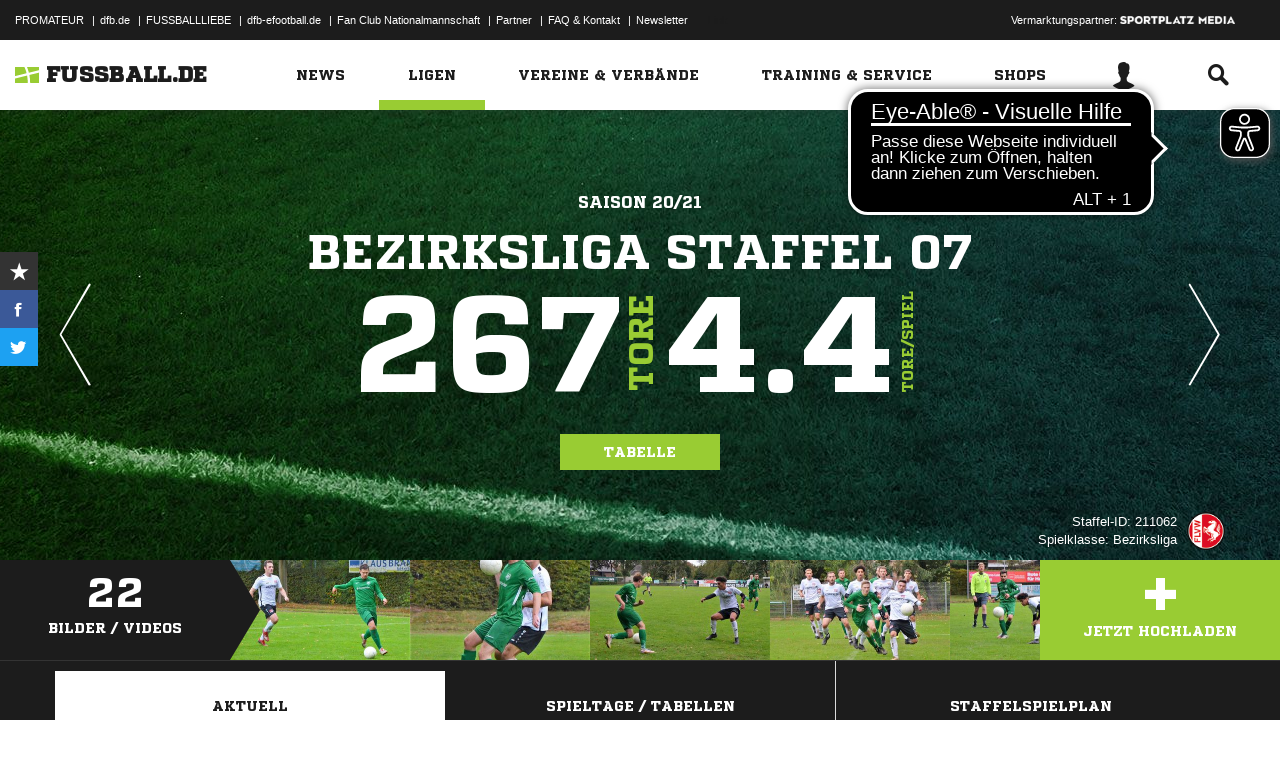

--- FILE ---
content_type: text/html; charset=UTF-8
request_url: https://www.fussball.de/spieltagsuebersicht/bezirksliga-staffel-07-bezirk-westfalen-bezirksliga-herren-saison2021-westfalen/-/staffel/02BCS020EC00001GVS5489B4VUBEGM7L-G
body_size: 26972
content:
<!doctype html>
<html class="no-js" lang="de">
	<head>
		<meta charset="utf-8">
		<meta http-equiv="X-UA-Compatible" content="IE=edge">
		
		
		<title>Bezirksliga - Bezirk Westfalen – Herren - 2020/2021: Ergebnisse, Tabelle und Spielplan bei FUSSBALL.DE</title>
		<meta name="default_image_title" content=""/>
		<link rel="canonical" href="https://www.fussball.de/spieltag/bezirksliga-staffel-07-bezirk-westfalen-bezirksliga-herren-saison2526-westfalen/-/staffel/02T8GELR6000001HVS5489BUVS2EIKP3-G" />
		<meta name="description" content="Bezirksliga 2020/2021 im Bezirk Westfalen: Alle Ergebnisse, die Tabelle und der komplette Spielplan der Bezirksliga der Herren aus dem Landesverband Westfalen bei FUSSBALL.DE"/>
		<meta name="keywords" content="Begegnungen,Bezirksliga,Bezirk Westfalen,(Meisterschaft),Spieljahr 20/21,Westfalen"/>
		<meta name="robots" content="NOINDEX"/>
		<meta name="generator" content=""/>
		<meta name="twitter:card" content="summary"/>
		<meta name="twitter:description" content="Bezirksliga 2020/2021 im Bezirk Westfalen: Alle Ergebnisse, die Tabelle und der komplette Spielplan der Bezirksliga der Herren aus dem Landesverband Westfalen bei FUSSBALL.DE"/>
		<meta name="twitter:image" content="https://www.fussball.de/export.media/-/action/getSocialMediaImage/page/spieltagsuebersicht/staffel/02BCS020EC00001GVS5489B4VUBEGM7L-G"/>
		<meta name="twitter:title" content="Bezirksliga - Bezirk Westfalen – Herren - 2020/2021: Ergebnisse, Tabelle und Spielplan bei FUSSBALL.DE"/>
		<meta property="og:title" content="Bezirksliga - Bezirk Westfalen – Herren - 2020/2021: Ergebnisse, Tabelle und Spielplan bei FUSSBALL.DE"/>
		<meta property="og:image" content="https://www.fussball.de/export.media/-/action/getSocialMediaImage/page/spieltagsuebersicht/staffel/02BCS020EC00001GVS5489B4VUBEGM7L-G"/>
		<meta property="og:image:width" content="600"/>
		<meta property="og:image:height" content="315"/>
		<meta property="og:url" content="https://www.fussball.de/spieltag/bezirksliga-staffel-07-bezirk-westfalen-bezirksliga-herren-saison2526-westfalen/-/staffel/02T8GELR6000001HVS5489BUVS2EIKP3-G"/>
		<meta property="og:type" content="website"/>
		<meta property="og:description" content="Bezirksliga 2020/2021 im Bezirk Westfalen: Alle Ergebnisse, die Tabelle und der komplette Spielplan der Bezirksliga der Herren aus dem Landesverband Westfalen bei FUSSBALL.DE"/>

		<meta name="viewport" content="width=device-width, initial-scale=1.0">

		<link rel="shortcut icon" type="image/x-icon" href="//www.fussball.de/static/por/8.84.1.1/icon/favicon.ico" />
		<link rel="apple-touch-icon-precomposed" href="//www.fussball.de/static/por/8.84.1.1/images/apple-touch-icon-precomposed.png">
		<link rel="stylesheet" href="//www.fussball.de/static/por/8.84.1.1/css/style.css" />

        <link rel="preconnect" href="//app.usercentrics.eu"><link rel="preconnect" href="//api.usercentrics.eu"><link rel="preconnect" href="//privacy-proxy.usercentrics.eu"><link rel="preload" href="//app.usercentrics.eu/browser-ui/latest/loader.js" as="script"><link rel="preload" href="//privacy-proxy.usercentrics.eu/latest/uc-block.bundle.js" as="script"><script id="usercentrics-cmp" data-settings-id="FlEfWqayV" data-eu-mode="true" src="https://app.eu.usercentrics.eu/browser-ui/latest/loader.js" data-tcf-enabled></script><script type="application/javascript" src="https://sdp.eu.usercentrics.eu/legacy/uc-block.bundle.js"></script><script> uc.setServiceAlias({'ppPIzs4e': 'RVtztac32h7njd'})</script>
         <script async src="https://cdn.eye-able.com/configs/www.fussball.de.js"></script>
<script async src="https://cdn.eye-able.com/public/js/eyeAble.js"></script>
        	
		
		

	
		<script type="text/plain" data-usercentrics="Adobe Analytics" src="//assets.adobedtm.com/97c422f768f3/28b81cdb5065/launch-9364d69cd4f0.min.js"></script>
<!-- gtm -->
<script type="text/plain" data-usercentrics="Google Tag Manager">/*<![CDATA[*/var dfbconsentAllowed = false;var dataLayer = dataLayer || [{"SeitennameLang":"wettbewerb_aktuell","SeitennameKurz":"wettbewerb","MandantId":"21","WettbewerbId":"02BCS020EC00001GVS5489B4VUBEGM7L-G","WettbewerbTypId":"1","SpielklasseId":"96","MannschaftsartTypId":"1"}];
(function(w,d,s,l,i){w[l]=w[l]||[];w[l].push({'gtm.start':new Date().getTime(),event:'gtm.js'});var f=d.getElementsByTagName(s)[0],j=d.createElement(s),dl=l!='dataLayer'?'&l='+l:'';j.async=true;j.src='//www.googletagmanager.com/gtm.js?id='+i+dl;f.parentNode.insertBefore(j,f);})(window,document,'script','dataLayer','GTM-PV3CR63');/*]]>*/</script>
<!-- dfb consent push -->
<script type="text/plain" data-usercentrics="Personalisierte Werbung">/*<![CDATA[*/dfbconsentAllowed = true;/*]]>*/</script>
<script type="text/plain" data-usercentrics="Google Tag Manager">/*<![CDATA[*/dataLayer.push({'dfbconsent': dfbconsentAllowed})/*]]>*/</script>
<!-- reload manager -->
<script type="text/plain" data-usercentrics="Google Syndication">/*<![CDATA[*/spm_googletag_custom_reloader = function(d, c) {
if (!c) {var c = true;} if (googletag.pubads().getSlots()) {if (!d) {googletag.pubads().refresh(null, {changeCorrelator: c})} else {for (i = 0; i < googletag.pubads().getSlots().length; i++) {if (googletag.pubads().getSlots()[i].getSlotElementId() == d) {googletag.pubads().refresh([googletag.pubads().getSlots()[i]], {changeCorrelator: c});}}}}
};
/*]]>*/</script>

		<script type="text/javascript">/*<![CDATA[*/
edArtikelErstellt='';
edArtikelId='';
edArtikelKategorie='';
edArtikelSchluesselwoerter='';
edArtikelTitel='';
edChannel='ligen';
edGastmannschaftId='';
edGastmannschaftName='';
edGebiet='00GQ4D8QJO000000VTVG0001VS1O0TGP';
edGebietName='Bezirk Westfalen';
edHeimmannschaftId='';
edHeimmannschaftName='';
edMandant='21';
edMannschaftId='';
edMannschaftName='';
edMannschaftsart='41';
edMannschaftsartId='41';
edMannschaftsartName='Herren';
edMannschaftsartTypId='1';
edMannschaftsartTypName='Herren';
edSaison='2021';
edSeite='wettbewerb_aktuell/-/staffel/02BCS020EC00001GVS5489B4VUBEGM7L-G';
edSeitennameKurz='wettbewerb';
edSeitennameLang='wettbewerb_aktuell';
edSpielId='';
edSpielgebietId='00GQ4D8QJO000000VTVG0001VS1O0TGP';
edSpielgebietName='Bezirk Westfalen';
edSpielklasse='96';
edSpielklasseId='96';
edSpielklasseName='Bezirksliga';
edSpielklasseTypId='14';
edSpielklasseTypName='Bezirksliga';
edSubchannel='aktuell';
edTickerId='';
edVerbandId='0123456789ABCDEF0123456700004130';
edVerbandName='Westfalen';
edVereinId='';
edVereinName='';
edVideoId='';
edVideoTitle='';
edWettbewerbId='02BCS020EC00001GVS5489B4VUBEGM7L-G';
edWettbewerbName='Bezirksliga Staffel 07';
edWettbewerbTypId='1';
edWettbewerbUrl='https://www.fussball.de/spieltagsuebersicht/bezirksliga-staffel-07-bezirk-westfalen-bezirksliga-herren-saison2021-westfalen/-/staffel/02BCS020EC00001GVS5489B4VUBEGM7L-G';
edWettkampfTyp='1';
edWettkampfTypName='Meisterschaften';
edWidgetTyp='';
fbedExtPlzMultiSpielst='';
fbedExtPlzMultiVerein='';
fbedExtPlzSpielst='';
fbedExtPlzVerein='';
fbedWidgetKey='';
loginUrl='https://sso.fussball.de/realms/fbde-portal/protocol/openid-connect/auth?client_id=fussball-de-web-app&response_type=code&scope=openid&state=https%3A%2F%2Fwww.fussball.de%2Flogin.fbde%3Ffw_url%3DFW_URL_PLACEHOLDER%7CRMDa4KNT3fX08CgMuUltG6D38YSBePI9-RidHe96tUk&redirect_uri=https://www.fussball.de/login.fbde?fw_url=FW_URL_PLACEHOLDER';
trackingcountername='spieltagsuebersicht.20/21.Westfalen.Meisterschaften.Herren.Bezirksliga.Bezirk Westfalen.02ANMCDLRK000000VS5489B4VUJ2NPJH-C';
if (window.location.href.indexOf('#_=_') > 0) {
	window.location = window.location.href.replace(/#.*/, '');
}
/*]]>*/</script>

		 <script async src="https://cdn.eye-able.com/configs/www.fussball.de.js"></script>
<script async src="https://cdn.eye-able.com/public/js/eyeAble.js"></script>

	</head>
	<body class="fbde" x-ms-format-detection="none" data-ng-controller="ApplicationController" data-marketing-cookies data-click-tracking data-scroll-spy data-ng-cloak global-events data-obfuscation-stylesheet="//www.fussball.de/export.fontface/-/id/%ID%/type/css">
		<script type="text/plain" data-usercentrics="FUSSBALL.DE Services" src="https://www.fussball.de/static/layout/fbde2/por/8.84.1.1/js/open-app.js"></script>

		<header data-ng-controller="FlyoutController" data-ng-class="{active:flyoutState.isOpen, 'active-layer':layerState.isOpen}">
	<nav class="header-meta-nav">
		<div class="container">
			<div class="metanav-left">
				<ul>
					<li>
						<a href="https://next.fussball.de/promateur?utm_medium=Organisch&utm_source=FUSSBALLDE&utm_campaign=PROMATEUR&utm_content=HeaderleisteWeb" target="_blank">PROMATEUR</a>
						<span class="divider">&#124;</span>
					</li>
					<li>
						<a href="https://www.dfb.de" target="_blank">dfb.de</a>
						<span class="divider">&#124;</span>
					</li>
					<li>
						<a href="https://www.dfb.de/fussballliebe" target="_blank">FUSSBALLLIEBE</a>
						<span class="divider">&#124;</span>
					</li>
					<li>
						<a href="https://dfb-efootball.de/?cid=fussballde-metanav" target="_blank">dfb-efootball.de</a>
						<span class="divider">&#124;</span>
					</li>
					<li>
						<a href="https://fanclub.dfb.de/index.php?id=2" target="_blank">Fan Club Nationalmannschaft</a>
						<span class="divider">&#124;</span>
					</li>
					<li>
						<a href="https://www.fussball.de/partner" target="_blank">Partner</a>
						<span class="divider">&#124;</span>
					</li>
					<li>
						<a href="https://next.fussball.de/faq" target="_blank">FAQ &amp; Kontakt</a>
						<span class="divider">&#124;</span>
					</li>
					<li>
						<a href="https://www.fussball.de/newsletter" target="_blank">Newsletter</a>
					</li>
				</ul>
				<a href="#!" id="editor-link" class="visible-full">
					<span>Link</span>
					<script type="text/javascript">document.addEventListener('DOMContentLoaded', function () {document.getElementById('editor-link').addEventListener('click', function doThings() { alert('/spieltagsuebersicht/-/staffel/02BCS020EC00001GVS5489B4VUBEGM7L-G');});});</script>
				</a>
			</div>
			<div class="metanav-right">
				<div class="ad-provider">
					Vermarktungspartner:
					<a href="https://sportplatz-media.com/media/" target="_blank">
						<img src="//www.fussball.de/static/layout/fbde2/por/8.84.1.1/images/partner/footer_partner_logo_spm.png" alt="logo">
					</a>
				</div>
				<div data-user-dependency="{'FBDE_COMMUNITY_IN':'equal'}" data-ajaxcontent-type="jsonp" data-user="{'FBDE_COMMUNITY_IN':'1'}" data-ajaxcontent="https://www.fussball.de/login.community"></div>
				<div data-user-dependency="{'FBDE_COMMUNITY_OUT':'equal'}" data-ajaxcontent-type="jsonp" data-user="{'FBDE_COMMUNITY_OUT':'1'}" data-ajaxcontent="https://www.fussball.de/logout.community"></div>
			</div>
		</div>
	</nav>
	<div class="header-warning" data-header-warning="https://www.dfb.de/fussballde-info/warnhinweis/">
		<div class="container">
			<p class="header-warning-hl">Aktuell technische Probleme bei FUSSBALL.DE.</p>
			<p class="header-warning-p">An der Lösung des Problems wird mit Hochdruck gearbeitet.<br>Wir bitten um euer Verständnis.</p>
		</div>
	</div>
	<div class="header-main-nav">
		<div class="container">
			<div class="logo-wrapper">
				<div id="logo">
					<a data-ng-click="onLogoClick($event)" href="https://www.fussball.de/homepage">
						<img src="https://www.fussball.de/static/layout/fbde2/por/8.84.1.1/images/logo.svg" alt="logo" width="24" class="logo-graphic" height="16">
						<span class="logo-letters">fussball.de</span>
					</a>
				</div>
			</div>
			<nav class="secondary-nav">
				<ul>
					<li class="seondary-nav-toggle">
						<a data-ng-click="toggleVisibleMobile()"><span class="icon-toggle"></span></a>
					</li>
					<li>
						<div data-user-dependency="{'FBDE_USER_ID':'existVisible'}" data-flyoutnavitem="main" data-ng-class="{'current':isCurrent}">
							<div data-flyoutitem-identifier="#login">
								
								<span></span>
								<img data-user-interpolate="src" data-user-interpolate-tmpl="%FBDE_USER_THUMB%" alt="thumb" class="img-profile">
							</div>
						</div>
						<div data-user-dependency="{'FBDE_USER_ID':'notexistVisible'}">
							<a href="https://sso.fussball.de/realms/fbde-portal/protocol/openid-connect/auth?client_id=fussball-de-web-app&response_type=code&scope=openid&state=https%3A%2F%2Fwww.fussball.de%2Flogin.fbde%3Ffw_url%3Dhttps%3A%2F%2Fwww.fussball.de%2Fspieltagsuebersicht%2Fbezirksliga-staffel-07-bezirk-westfalen-bezirksliga-herren-saison2021-westfalen%2F-%2Fstaffel%2F02BCS020EC00001GVS5489B4VUBEGM7L-G%7CLyCSzoqF3Ajf1fOx3sQIpkp9ScV29VIfx2fI0r38CQs&redirect_uri=https://www.fussball.de/login.fbde?fw_url=https%3A%2F%2Fwww.fussball.de%2Fspieltagsuebersicht%2Fbezirksliga-staffel-07-bezirk-westfalen-bezirksliga-herren-saison2021-westfalen%2F-%2Fstaffel%2F02BCS020EC00001GVS5489B4VUBEGM7L-G"><span class="icon-login"></span></a>
						</div>
					</li>
					<li data-flyoutnavitem="main" data-ng-class="{'current':isCurrent}">
						<div data-flyoutitem-identifier="#search"><span class="icon-search"></span></div>
					</li>
				</ul>
			</nav>
			<nav data-ng-class="{active: isVisibleMobile, hidden: scopeEnv.isMainMenuHidden}" class="primary-nav">
				<ul class="fast">
					<li>
						<a href="https://www.fussball.de/my.favorites"><span class="icon-favorits"></span>Favoriten</a>
					</li>
					<li>
						<a href="https://www.fussball.de/matchkalender"><span class="icon-matchcal"></span>Matchkalender</a>
					</li>
					<li>
						<div data-flyoutnavitem="main">
							<div data-user-dependency="{'FBDE_USER_ID':'existVisible'}" data-flyoutitem-identifier="#login">
								
								<span></span>
								<img data-user-interpolate="src" data-user-interpolate-tmpl="%FBDE_USER_THUMB%" alt="thumb" class="img-profile">
								<span data-user-interpolate="innerHTML" data-user-interpolate-tmpl="%FBDE_NICKNAME%"></span>
							</div>
						</div>
						<div data-user-dependency="{'FBDE_USER_ID':'notexistVisible'}">
							<a href="https://sso.fussball.de/realms/fbde-portal/protocol/openid-connect/auth?client_id=fussball-de-web-app&response_type=code&scope=openid&state=https%3A%2F%2Fwww.fussball.de%2Flogin.fbde%3Ffw_url%3Dhttps%3A%2F%2Fwww.fussball.de%2Fspieltagsuebersicht%2Fbezirksliga-staffel-07-bezirk-westfalen-bezirksliga-herren-saison2021-westfalen%2F-%2Fstaffel%2F02BCS020EC00001GVS5489B4VUBEGM7L-G%7CLyCSzoqF3Ajf1fOx3sQIpkp9ScV29VIfx2fI0r38CQs&redirect_uri=https://www.fussball.de/login.fbde?fw_url=https%3A%2F%2Fwww.fussball.de%2Fspieltagsuebersicht%2Fbezirksliga-staffel-07-bezirk-westfalen-bezirksliga-herren-saison2021-westfalen%2F-%2Fstaffel%2F02BCS020EC00001GVS5489B4VUBEGM7L-G"><span class="icon-login"></span>Anmelden</a>
						</div>
					</li>
					<li data-flyoutnavitem="main">
						<div data-flyoutitem-identifier="#search"><span></span>Suche<span class="icon-search"></span></div>
					</li>
				</ul>
				<ul class="main">
					<li data-flyoutnavitem="main" data-ng-class="{'current':isCurrent}">
						<div data-flyoutitem-identifier="#flyout-news"><span></span>News<span class="icon-angle-right"></span></div>
					</li>
					<li data-flyoutnavitem="main" data-ng-class="{'current':isCurrent}" class="active">
						<div data-flyoutitem-identifier="#competitions"><span></span>Ligen<span class="icon-angle-right"></span></div>
					</li>
					<li data-flyoutnavitem="main" data-ng-class="{'current':isCurrent}">
						<div data-flyoutitem-identifier="#pros"><span></span>Vereine & Verbände<span class="icon-angle-right"></span></div>
					</li>
					<li data-flyoutnavitem="main" data-ng-class="{'current':isCurrent}">
						<div data-flyoutitem-identifier="#trainings"><span></span>Training & Service<span class="icon-angle-right"></span></div>
					</li>
					<li data-flyoutnavitem="main" data-ng-class="{'current':isCurrent}">
						<div data-flyoutitem-identifier="#shop"><span></span>Shops<span class="icon-angle-right"></span></div>
					</li>
				</ul>
				<ul class="meta">
					<li>
						<a href="https://next.fussball.de/promateur?utm_medium=Organisch&utm_source=FUSSBALLDE&utm_campaign=PROMATEUR&utm_content=HeaderleisteWeb" target="_blank">PROMATEUR<span class="icon-link-arrow"></span></a>
					</li>
					<li>
						<a href="https://www.dfb.de" target="_blank">dfb.de<span class="icon-link-arrow"></span></a>
					</li>
					<li>
						<a href="https://www.dfb.de/fussballliebe" target="_blank">FUSSBALLLIEBE<span class="icon-link-arrow"></span></a>
					</li>
					<li>
						<a href="https://dfb-efootball.de/?cid=fussballde-metanav" target="_blank">dfb-efootball.de<span class="icon-link-arrow"></span></a>
					</li>
					<li>
						<a href="https://fanclub.dfb.de/index.php?id=2" target="_blank">Fan Club Nationalmannschaft<span class="icon-link-arrow"></span></a>
					</li>
					<li>
						<a href="https://www.fussball.de/partner" target="_blank">Partner<span class="icon-link-arrow"></span></a>
					</li>
					<li>
						<a href="https://next.fussball.de/faq" target="_blank">FAQ &amp; Kontakt<span class="icon-link-arrow"></span></a>
					</li>
					<li>
						<a href="https://www.fussball.de/newsletter" target="_blank">Newsletter<span class="icon-link-arrow"></span></a>
					</li>
				</ul>
			</nav>
		</div>
	</div>
	<div data-user-favorites-load-cookie="FBDE_USER_ID" data-ng-class="{'opened':flyoutState.isOpen}" id="header-flyout" class="header-flyout" data-user-favorites-load="https://www.fussball.de/my.ajax.favorites">
		<div data-flyoutnavcontent="main" data-ng-class="{active:isActive, hidden: scopeEnv.isSubMenuHidden}" id="flyout-news" class="flyout-subnav">
			<div class="container">
				<div data-ng-controller="ToolboxController" class="news-list-toolbox news-list-toolbox-menu" data-toolbox>
					<div class="flyout-left">
						<nav class="flyout-nav">
							<h4 data-ng-click="scopeEnv.isMainMenuHidden = false; flyoutState.isOpen = false;"><span class="icon-angle-left"></span>News</h4>
							<ul>
								<li data-toolbox-value="all_news" data-toolbox-headermenu-item="single" data-ng-class="{'current':isCurrent}" data-toolbox-key="include" data-toolbox-target="https://www.fussball.de/news/-/include/all_news">
									<div><span></span>Alle<span></span></div>
								</li>
								<li data-toolbox-value="magazin" data-toolbox-headermenu-item="single" data-ng-class="{'current':isCurrent}" data-toolbox-key="include" data-toolbox-target="https://www.fussball.de/news/-/include/magazin">
									<div><span></span>Magazin<span></span></div>
								</li>
								<li data-flyoutnavitem="sub" data-ng-class="{'current':isCurrent}" data-toolbox-flyout-right="regional-league-categories">
									<div data-flyoutitem-identifier="#regional-league-categories"><span></span>Regionalliga<span class="icon-angle-right"></span></div>
								</li>
								<li data-flyoutnavitem="sub" data-ng-class="{'current':isCurrent}" data-toolbox-flyout-right="association-categories">
									<div data-flyoutitem-identifier="#association-categories"><span></span>Verbände<span class="icon-angle-right"></span></div>
								</li>
								<li data-toolbox-value="service" data-toolbox-headermenu-item="single" data-ng-class="{'current':isCurrent}" data-toolbox-key="include" data-toolbox-target="https://www.fussball.de/news/-/include/service">
									<div><span></span>Service<span></span></div>
								</li>
								<li data-toolbox-value="aktionen" data-toolbox-headermenu-item="single" data-ng-class="{'current':isCurrent}" data-toolbox-key="include" data-toolbox-target="https://www.fussball.de/news/-/include/aktionen">
									<div><span></span>Aktionen<span></span></div>
								</li>
								<li data-flyoutnavitem="sub" data-ng-class="{'current':isCurrent}" data-toolbox-flyout-right="helpcenter-categories">
									<div data-flyoutitem-identifier="#helpcenter-categories"><span></span>Hilfe-Center<span class="icon-angle-right"></span></div>
								</li>
							</ul>
						</nav>
					</div>
					<div class="flyout-right">
						<div data-flyoutnavcontent="sub" data-ng-class="{'active':isActive}" id="helpcenter-categories" class="flyout-tab">
							<div data-flyout-content=".filter-helpcenter" data-toolbox-flyout-header-menu="filterList" id="link-flyout-right-helpcenter-categories" data-toolbox-key="helpcenter-categories"></div>
							<div class="container">
								<h4 data-ng-click="scopeEnv.isMainMenuHidden = true; scopeEnv.isSubMenuHidden = false;">Hilfe-Center<span class="icon-angle-left"></span></h4>
								<div data-toolbox-headermenu-item="list" data-toolbox-target="https://www.fussball.de/news/-/include/helpcenter" data-toolbox-key="helpcenter-categories" class="filter-categories filter-assoc filter-helpcenter">
									<div class="select-wrapper-toolbox">
										<div tabindex="0" class="selection visible-small">
											<div class="value">Hilfe-Center
												<strong class="currentSelection" data-attr-selection-info></strong>
											</div>
											<span class="icon-angle-down"></span>
										</div>
										<ul class="list select-list">
											<li class="visible-small">
												<label data-checkbox="" class="checkbox">
													<span class="icon-verified"></span>
													<input name="filter-items" data-attr-toggle-type="all" checked="checked" type="checkbox" value="true">
													<strong data-attr-select-all-label>Alle Auswählen</strong>
												</label>
											</li>
											<li>
												<label data-checkbox="" class="checkbox" data-attr-select-option="true">
													<span class="icon-verified"></span>
													<input name="filter-items" data-attr-toggle-type="single" checked="checked" type="checkbox" value="11198">
													<strong>Allgemeines</strong>
												</label>
											</li>
											<li>
												<label data-checkbox="" class="checkbox" data-attr-select-option="true">
													<span class="icon-verified"></span>
													<input name="filter-items" data-attr-toggle-type="single" checked="checked" type="checkbox" value="11199">
													<strong>APP</strong>
												</label>
											</li>
											<li>
												<label data-checkbox="" class="checkbox" data-attr-select-option="true">
													<span class="icon-verified"></span>
													<input name="filter-items" data-attr-toggle-type="single" checked="checked" type="checkbox" value="11200">
													<strong>Liveticker</strong>
												</label>
											</li>
											<li>
												<label data-checkbox="" class="checkbox" data-attr-select-option="true">
													<span class="icon-verified"></span>
													<input name="filter-items" data-attr-toggle-type="single" checked="checked" type="checkbox" value="11201">
													<strong>Mannschaftsseite</strong>
												</label>
											</li>
											<li>
												<label data-checkbox="" class="checkbox" data-attr-select-option="true">
													<span class="icon-verified"></span>
													<input name="filter-items" data-attr-toggle-type="single" checked="checked" type="checkbox" value="11202">
													<strong>Profile</strong>
												</label>
											</li>
											<li>
												<label data-checkbox="" class="checkbox" data-attr-select-option="true">
													<span class="icon-verified"></span>
													<input name="filter-items" data-attr-toggle-type="single" checked="checked" type="checkbox" value="11203">
													<strong>Registrierung</strong>
												</label>
											</li>
											<li>
												<label data-checkbox="" class="checkbox" data-attr-select-option="true">
													<span class="icon-verified"></span>
													<input name="filter-items" data-attr-toggle-type="single" checked="checked" type="checkbox" value="11204">
													<strong>Training & Service</strong>
												</label>
											</li>
											<li>
												<label data-checkbox="" class="checkbox" data-attr-select-option="true">
													<span class="icon-verified"></span>
													<input name="filter-items" data-attr-toggle-type="single" checked="checked" type="checkbox" value="11205">
													<strong>Widgets</strong>
												</label>
											</li>
										</ul>
									</div>
									<div class="general">
										<div class="hidden-small">
											<label data-checkbox="" class="checkbox">
												<span class="icon-verified"></span>
												<input name="filter-items" data-attr-toggle-type="all" checked="checked" type="checkbox" value="true">
												<strong data-attr-select-all-label>Alle Auswählen</strong>
											</label>
										</div>
										<button type="submit" class="button button-primary">Los</button>
									</div>
								</div>
							</div>
						</div>
						<div data-flyoutnavcontent="sub" data-ng-class="{'active':isActive}" id="regional-league-categories" class="flyout-tab">
							<div data-flyout-content=".filter-regionalliga" data-toolbox-flyout-header-menu="filterList" id="link-flyout-right-regional-league-categories" data-toolbox-key="regional-league-categories"></div>
							<div class="container">
								<h4 data-ng-click="scopeEnv.isMainMenuHidden = true; scopeEnv.isSubMenuHidden = false;">Regionalliga<span class="icon-angle-left"></span></h4>
								<div data-toolbox-headermenu-item="list" data-toolbox-target="https://www.fussball.de/news/-/include/regionalliga" data-toolbox-key="regional-league-categories" class="filter-categories filter-assoc filter-regionalliga">
									<div class="select-wrapper-toolbox">
										<div tabindex="0" class="selection visible-small">
											<div class="value">Regionalligen
												<strong class="currentSelection" data-attr-selection-info></strong>
											</div>
											<span class="icon-angle-down"></span>
										</div>
										<ul class="list select-list">
											<li class="visible-small">
												<label data-checkbox="" class="checkbox">
													<span class="icon-verified"></span>
													<input name="filter-items" data-attr-toggle-type="all" checked="checked" type="checkbox" value="true">
													<strong data-attr-select-all-label>Alle Auswählen</strong>
												</label>
											</li>
											<li>
												<label data-checkbox="" class="checkbox" data-attr-select-option="true">
													<span class="icon-verified"></span>
													<input name="filter-items" data-attr-toggle-type="single" checked="checked" type="checkbox" value="11212">
													<strong>Regionalliga Nord</strong>
												</label>
											</li>
											<li>
												<label data-checkbox="" class="checkbox" data-attr-select-option="true">
													<span class="icon-verified"></span>
													<input name="filter-items" data-attr-toggle-type="single" checked="checked" type="checkbox" value="11213">
													<strong>Regionalliga Nordost</strong>
												</label>
											</li>
											<li>
												<label data-checkbox="" class="checkbox" data-attr-select-option="true">
													<span class="icon-verified"></span>
													<input name="filter-items" data-attr-toggle-type="single" checked="checked" type="checkbox" value="11211">
													<strong>Regionalliga West</strong>
												</label>
											</li>
											<li>
												<label data-checkbox="" class="checkbox" data-attr-select-option="true">
													<span class="icon-verified"></span>
													<input name="filter-items" data-attr-toggle-type="single" checked="checked" type="checkbox" value="11209">
													<strong>Regionalliga Südwest</strong>
												</label>
											</li>
											<li>
												<label data-checkbox="" class="checkbox" data-attr-select-option="true">
													<span class="icon-verified"></span>
													<input name="filter-items" data-attr-toggle-type="single" checked="checked" type="checkbox" value="11210">
													<strong>Regionalliga Bayern</strong>
												</label>
											</li>
										</ul>
									</div>
									<div class="general">
										<div class="hidden-small">
											<label data-checkbox="" class="checkbox">
												<span class="icon-verified"></span>
												<input name="filter-items" data-attr-toggle-type="all" checked="checked" type="checkbox" value="true">
												<strong data-attr-select-all-label>Alle Auswählen</strong>
											</label>
										</div>
										<button type="submit" class="button button-primary">Los</button>
									</div>
								</div>
							</div>
						</div>
						<div data-flyoutnavcontent="sub" data-ng-class="{'active':isActive}" id="association-categories" class="flyout-tab">
							<div data-flyout-content=".filter-verband" data-toolbox-flyout-header-menu="filterList" id="link-flyout-right-association-categories" data-toolbox-key="association-categories"></div>
							<div class="container">
								<h4 data-ng-click="scopeEnv.isMainMenuHidden = true; scopeEnv.isSubMenuHidden = false;">Verbände<span class="icon-angle-left"></span></h4>
								<div data-toolbox-headermenu-item="list" data-toolbox-target="https://www.fussball.de/news/-/include/verbaende" data-toolbox-key="association-categories" class="filter-categories filter-assoc filter-verband">
									<div class="select-wrapper-toolbox">
										<div tabindex="0" class="selection visible-small">
											<div class="value">Verbände
												<strong class="currentSelection" data-attr-selection-info></strong>
											</div>
											<span class="icon-angle-down"></span>
										</div>
										<ul class="list select-list">
											<li class="visible-small">
												<label data-checkbox="" class="checkbox">
													<span class="icon-verified"></span>
													<input name="filter-items" data-attr-toggle-type="all" checked="checked" type="checkbox" value="true">
													<strong data-attr-select-all-label>Alle Auswählen</strong>
												</label>
											</li>
											<li>
												<label data-checkbox="" class="checkbox" data-attr-select-option="true">
													<span class="icon-verified"></span>
													<input name="filter-items" data-attr-toggle-type="single" checked="checked" type="checkbox" value="11032">
													<span class="logo hidden-small"><span data-alt="Baden" data-responsive-image="//www.fussball.de/export.media/-/action/getLogo/format/1/id/0123456789ABCDEF0123456700004180"></span></span>
													<strong>Baden</strong>
												</label>
											</li>
											<li>
												<label data-checkbox="" class="checkbox" data-attr-select-option="true">
													<span class="icon-verified"></span>
													<input name="filter-items" data-attr-toggle-type="single" checked="checked" type="checkbox" value="11031">
													<span class="logo hidden-small"><span data-alt="Bayern" data-responsive-image="//www.fussball.de/export.media/-/action/getLogo/format/1/id/00ES8GNCQK000000VV0AG08LVUPGND5I"></span></span>
													<strong>Bayern</strong>
												</label>
											</li>
											<li>
												<label data-checkbox="" class="checkbox" data-attr-select-option="true">
													<span class="icon-verified"></span>
													<input name="filter-items" data-attr-toggle-type="single" checked="checked" type="checkbox" value="11066">
													<span class="logo hidden-small"><span data-alt="Berlin" data-responsive-image="//www.fussball.de/export.media/-/action/getLogo/format/1/id/0123456789ABCDEF0123456700004240"></span></span>
													<strong>Berlin</strong>
												</label>
											</li>
											<li>
												<label data-checkbox="" class="checkbox" data-attr-select-option="true">
													<span class="icon-verified"></span>
													<input name="filter-items" data-attr-toggle-type="single" checked="checked" type="checkbox" value="11061">
													<span class="logo hidden-small"><span data-alt="Brandenburg" data-responsive-image="//www.fussball.de/export.media/-/action/getLogo/format/1/id/0123456789ABCDEF0123456700004250"></span></span>
													<strong>Brandenburg</strong>
												</label>
											</li>
											<li>
												<label data-checkbox="" class="checkbox" data-attr-select-option="true">
													<span class="icon-verified"></span>
													<input name="filter-items" data-attr-toggle-type="single" checked="checked" type="checkbox" value="11002">
													<span class="logo hidden-small"><span data-alt="Bremen" data-responsive-image="//www.fussball.de/export.media/-/action/getLogo/format/1/id/0123456789ABCDEF0123456700004090"></span></span>
													<strong>Bremen</strong>
												</label>
											</li>
											<li>
												<label data-checkbox="" class="checkbox" data-attr-select-option="true">
													<span class="icon-verified"></span>
													<input name="filter-items" data-attr-toggle-type="single" checked="checked" type="checkbox" value="11003">
													<span class="logo hidden-small"><span data-alt="Hamburg" data-responsive-image="//www.fussball.de/export.media/-/action/getLogo/format/1/id/0123456789ABCDEF0123456700004080"></span></span>
													<strong>Hamburg</strong>
												</label>
											</li>
											<li>
												<label data-checkbox="" class="checkbox" data-attr-select-option="true">
													<span class="icon-verified"></span>
													<input name="filter-items" data-attr-toggle-type="single" checked="checked" type="checkbox" value="11034">
													<span class="logo hidden-small"><span data-alt="Hessen" data-responsive-image="//www.fussball.de/export.media/-/action/getLogo/format/1/id/0123456789ABCDEF0123456700004170"></span></span>
													<strong>Hessen</strong>
												</label>
											</li>
											<li>
												<label data-checkbox="" class="checkbox" data-attr-select-option="true">
													<span class="icon-verified"></span>
													<input name="filter-items" data-attr-toggle-type="single" checked="checked" type="checkbox" value="11062">
													<span class="logo hidden-small"><span data-alt="Mecklenburg-Vorpommern" data-responsive-image="//www.fussball.de/export.media/-/action/getLogo/format/1/id/0123456789ABCDEF0123456700004220"></span></span>
													<strong>Mecklenburg-Vorpommern</strong>
												</label>
											</li>
											<li>
												<label data-checkbox="" class="checkbox" data-attr-select-option="true">
													<span class="icon-verified"></span>
													<input name="filter-items" data-attr-toggle-type="single" checked="checked" type="checkbox" value="11023">
													<span class="logo hidden-small"><span data-alt="Mittelrhein" data-responsive-image="//www.fussball.de/export.media/-/action/getLogo/format/1/id/0123456789ABCDEF0123456700004120"></span></span>
													<strong>Mittelrhein</strong>
												</label>
											</li>
											<li>
												<label data-checkbox="" class="checkbox" data-attr-select-option="true">
													<span class="icon-verified"></span>
													<input name="filter-items" data-attr-toggle-type="single" checked="checked" type="checkbox" value="11022">
													<span class="logo hidden-small"><span data-alt="Niederrhein" data-responsive-image="//www.fussball.de/export.media/-/action/getLogo/format/1/id/0123456789ABCDEF0123456700004110"></span></span>
													<strong>Niederrhein</strong>
												</label>
											</li>
											<li>
												<label data-checkbox="" class="checkbox" data-attr-select-option="true">
													<span class="icon-verified"></span>
													<input name="filter-items" data-attr-toggle-type="single" checked="checked" type="checkbox" value="11001">
													<span class="logo hidden-small"><span data-alt="Niedersachsen" data-responsive-image="//www.fussball.de/export.media/-/action/getLogo/format/1/id/0123456789ABCDEF0123456700004100"></span></span>
													<strong>Niedersachsen</strong>
												</label>
											</li>
											<li>
												<label data-checkbox="" class="checkbox" data-attr-select-option="true">
													<span class="icon-verified"></span>
													<input name="filter-items" data-attr-toggle-type="single" checked="checked" type="checkbox" value="11041">
													<span class="logo hidden-small"><span data-alt="Rheinland" data-responsive-image="//www.fussball.de/export.media/-/action/getLogo/format/1/id/0123456789ABCDEF0123456700004140"></span></span>
													<strong>Rheinland</strong>
												</label>
											</li>
											<li>
												<label data-checkbox="" class="checkbox" data-attr-select-option="true">
													<span class="icon-verified"></span>
													<input name="filter-items" data-attr-toggle-type="single" checked="checked" type="checkbox" value="11043">
													<span class="logo hidden-small"><span data-alt="Saarland" data-responsive-image="//www.fussball.de/export.media/-/action/getLogo/format/1/id/0123456789ABCDEF0123456700004150"></span></span>
													<strong>Saarland</strong>
												</label>
											</li>
											<li>
												<label data-checkbox="" class="checkbox" data-attr-select-option="true">
													<span class="icon-verified"></span>
													<input name="filter-items" data-attr-toggle-type="single" checked="checked" type="checkbox" value="11063">
													<span class="logo hidden-small"><span data-alt="Sachsen" data-responsive-image="//www.fussball.de/export.media/-/action/getLogo/format/1/id/0123456789ABCDEF0123456700004270"></span></span>
													<strong>Sachsen</strong>
												</label>
											</li>
											<li>
												<label data-checkbox="" class="checkbox" data-attr-select-option="true">
													<span class="icon-verified"></span>
													<input name="filter-items" data-attr-toggle-type="single" checked="checked" type="checkbox" value="11064">
													<span class="logo hidden-small"><span data-alt="Sachsen-Anhalt" data-responsive-image="//www.fussball.de/export.media/-/action/getLogo/format/1/id/0123456789ABCDEF0123456700004230"></span></span>
													<strong>Sachsen-Anhalt</strong>
												</label>
											</li>
											<li>
												<label data-checkbox="" class="checkbox" data-attr-select-option="true">
													<span class="icon-verified"></span>
													<input name="filter-items" data-attr-toggle-type="single" checked="checked" type="checkbox" value="11004">
													<span class="logo hidden-small"><span data-alt="Schleswig-Holstein" data-responsive-image="//www.fussball.de/export.media/-/action/getLogo/format/1/id/0123456789ABCDEF0123456700004070"></span></span>
													<strong>Schleswig-Holstein</strong>
												</label>
											</li>
											<li>
												<label data-checkbox="" class="checkbox" data-attr-select-option="true">
													<span class="icon-verified"></span>
													<input name="filter-items" data-attr-toggle-type="single" checked="checked" type="checkbox" value="11033">
													<span class="logo hidden-small"><span data-alt="Südbaden" data-responsive-image="//www.fussball.de/export.media/-/action/getLogo/format/1/id/0123456789ABCDEF0123456700004190"></span></span>
													<strong>Südbaden</strong>
												</label>
											</li>
											<li>
												<label data-checkbox="" class="checkbox" data-attr-select-option="true">
													<span class="icon-verified"></span>
													<input name="filter-items" data-attr-toggle-type="single" checked="checked" type="checkbox" value="11042">
													<span class="logo hidden-small"><span data-alt="Südwest" data-responsive-image="//www.fussball.de/export.media/-/action/getLogo/format/1/id/0123456789ABCDEF0123456700004160"></span></span>
													<strong>Südwest</strong>
												</label>
											</li>
											<li>
												<label data-checkbox="" class="checkbox" data-attr-select-option="true">
													<span class="icon-verified"></span>
													<input name="filter-items" data-attr-toggle-type="single" checked="checked" type="checkbox" value="11065">
													<span class="logo hidden-small"><span data-alt="Thüringen" data-responsive-image="//www.fussball.de/export.media/-/action/getLogo/format/1/id/0123456789ABCDEF0123456700004260"></span></span>
													<strong>Thüringen</strong>
												</label>
											</li>
											<li>
												<label data-checkbox="" class="checkbox" data-attr-select-option="true">
													<span class="icon-verified"></span>
													<input name="filter-items" data-attr-toggle-type="single" checked="checked" type="checkbox" value="11021">
													<span class="logo hidden-small"><span data-alt="Westfalen" data-responsive-image="//www.fussball.de/export.media/-/action/getLogo/format/1/id/0123456789ABCDEF0123456700004130"></span></span>
													<strong>Westfalen</strong>
												</label>
											</li>
											<li>
												<label data-checkbox="" class="checkbox" data-attr-select-option="true">
													<span class="icon-verified"></span>
													<input name="filter-items" data-attr-toggle-type="single" checked="checked" type="checkbox" value="11035">
													<span class="logo hidden-small"><span data-alt="Württemberg" data-responsive-image="//www.fussball.de/export.media/-/action/getLogo/format/1/id/0123456789ABCDEF0123456700004200"></span></span>
													<strong>Württemberg</strong>
												</label>
											</li>
										</ul>
									</div>
									<div class="general">
										<div class="hidden-small">
											<label data-checkbox="" class="checkbox">
												<span class="icon-verified"></span>
												<input name="filter-items" data-attr-toggle-type="all" checked="checked" type="checkbox" value="true">
												<strong data-attr-select-all-label>Alle Auswählen</strong>
											</label>
										</div>
										<button type="submit" class="button button-primary">Los</button>
									</div>
								</div>
							</div>
						</div>
					</div>
				</div>
			</div>
		</div>
		<div data-flyoutnavcontent="main" data-ng-class="{active:isActive, hidden: scopeEnv.isSubMenuHidden}" id="competitions" class="flyout-subnav">
			<div class="container">
				<div class="flyout-left">
					<nav class="flyout-nav">
						<h4 data-ng-click="scopeEnv.isMainMenuHidden = false; flyoutState.isOpen = false;"><span class="icon-angle-left"></span>Ligen</h4>
						<ul>
							<li data-flyoutnavitem="sub" data-ng-class="{'current':isCurrent}">
								<div data-flyoutitem-identifier="#wam"><span></span>Alle Ligen<span class="icon-angle-right"></span></div>
							</li>
							<li data-flyoutnavitem="sub" data-ng-class="{'current':isCurrent}">
								<div data-flyoutitem-identifier="#topleagues"><span></span>Top-Ligen<span class="icon-angle-right"></span></div>
							</li>
							<li data-ng-class="{'current':isCurrent}">
								<a href="https://dfb-efootball.de/dfb-epokal?cid=fussballde-nav" target="_blank">DFB-ePokal</a>
							</li>
							<li data-ng-class="{'current':isCurrent}">
								<a href="https://www.fussball.de/statistik.torjaeger">Torjägerkanone</a>
							</li>
							<li data-ng-class="{'current':isCurrent}">
								<a href="https://next.fussball.de/promateur?utm_source=FUSSBALLDE&utm_medium=Organisch&utm_content=FlyOutWeb&utm_campaign=PROMATEUR">PROMATEUR - Der FUSSBALL.DE Manager</a>
							</li>
							<li data-ng-class="{'current':isCurrent}">
								<a href="https://www.fussball.de/finaltag.der.amateure">Finaltag der Amateure</a>
							</li>
							<li data-user-dependency="{'FBDE_USER_ID':'existVisible'}" data-ng-class="{'current':isCurrent}">
								<a href="https://www.fussball.de/my.account.matchplan.next">Mein Spielplan</a>
							</li>
							<li data-flyoutnavitem="sub" data-ng-class="{'current':isCurrent}">
								<div data-flyoutitem-identifier="#stats"><span></span>Amateurstatistiken<span class="icon-angle-right"></span></div>
							</li>
							<li data-flyoutnavitem="sub" data-ng-class="{'current':isCurrent}">
								<div data-flyoutitem-identifier="#matchcal"><span></span>Matchkalender<span class="icon-angle-right"></span></div>
							</li>
						</ul>
					</nav>
				</div>
				<div class="flyout-right">
					<div data-flyoutnavcontent="sub" data-ng-class="{'active':isActive}" id="wam" class="flyout-tab">
						<div class="wam header-flyout-wam">
							<h4 data-ng-click="scopeEnv.isMainMenuHidden = true; scopeEnv.isSubMenuHidden = false;"><span class="icon-angle-left"></span>Wettbewerbsauswahl</h4>
							<div class="inner">
								<form method="GET" data-wam-open="true" data-url-submit="" data-url-competitions="//www.fussball.de/wam_competitions_CLIENT_SEASON_COMPETITIONTYPE_TEAMTYPE_LEAGUE_AREA.json" data-url-base="//www.fussball.de/wam_base.json" data-url-areas="//www.fussball.de/wam_kinds_CLIENT_SEASON_COMPETITIONTYPE.json" data-wam>
									<div class="form-wrapper">
										<div data-ng-class="{on: wamData.clients.isOpen, cta: wamData.clients.isCta, disabled: wamData.clients.length == 1}" class="select-wrapper">
											<div data-ng-click="wamData.clients.length == 1 || clickHandler(0)" class="selection">
												<div data-ng-bind="wamData.clientsSelected.label || 'Verband wählen'" class="value"></div>
												<span class="icon-angle-down"></span>
											</div>
											<ul class="select-list">
												<li data-ng-repeat="option in wamData.clients" data-ng-class="{on: wamData.clientsSelected.id == option.id}">
													<a data-ng-click="wamData.clients.isOpen = !wamData.clients.isOpen; wamData.clientsSelected = option; wamUpdate('clients',$index)">{{option.label}}</a>
												</li>
											</ul>
											<div class="select">
												<select data-ng-model="wamData.clientsSelected" size="1" data-ng-disabled="wamData.clients.length == 1" name="clients" data-ng-change="onChange()" data-label="Verband wählen" data-ng-options="option as option.label for option in wamData.clients track by option.id" data-wam-select>
													<option data-ng-if="false" label="" value="">
														<label></label>
													</option>
												</select>
											</div>
										</div>
										<div data-ng-class="{on: wamData.seasons.isOpen, cta: wamData.seasons.isCta, disabled: wamData.seasons.length == 1}" class="select-wrapper">
											<div data-ng-click="wamData.seasons.length == 1 || clickHandler(1)" class="selection">
												<div data-ng-bind="wamData.seasonsSelected.label || 'Saison wählen'" class="value"></div>
												<span class="icon-angle-down"></span>
											</div>
											<ul class="select-list">
												<li data-ng-repeat="option in wamData.seasons" data-ng-class="{on: wamData.seasonsSelected.id == option.id}">
													<a data-ng-click="wamData.seasons.isOpen = !wamData.seasons.isOpen; wamData.seasonsSelected = option; wamUpdate('seasons',$index)">{{option.label}}</a>
												</li>
											</ul>
											<div class="select">
												<select data-ng-model="wamData.seasonsSelected" size="1" data-ng-disabled="wamData.seasons.length == 1" name="seasons" data-ng-change="onChange()" data-label="Saison wählen" data-ng-options="option as option.label for option in wamData.seasons track by option.id" data-wam-select>
													<option data-ng-if="false" label="" value="">
														<label></label>
													</option>
												</select>
											</div>
										</div>
										<div data-ng-class="{on: wamData.competitionTypes.isOpen, cta: wamData.competitionTypes.isCta, disabled: wamData.competitionTypes.length == 1}" class="select-wrapper">
											<div data-ng-click="wamData.competitionTypes.length == 1 || clickHandler(2)" class="selection">
												<div data-ng-bind="wamData.competitionTypesSelected.label || 'Typ wählen'" class="value"></div>
												<span class="icon-angle-down"></span>
											</div>
											<ul class="select-list">
												<li data-ng-repeat="option in wamData.competitionTypes" data-ng-class="{on: wamData.competitionTypesSelected.id == option.id}">
													<a data-ng-click="wamData.competitionTypes.isOpen = !wamData.competitionTypes.isOpen; wamData.competitionTypesSelected = option; wamUpdate('competitionTypes',$index)">{{option.label}}</a>
												</li>
											</ul>
											<div class="select">
												<select data-ng-model="wamData.competitionTypesSelected" size="1" data-ng-disabled="wamData.competitionTypes.length == 1" name="competitionTypes" data-ng-change="onChange()" data-label="Typ wählen" data-ng-options="option as option.label for option in wamData.competitionTypes track by option.id" data-wam-select>
													<option data-ng-if="false" label="" value="">
														<label></label>
													</option>
												</select>
											</div>
										</div>
										<div data-ng-class="{on: wamData.teamTypes.isOpen, cta: wamData.teamTypes.isCta, disabled: wamData.teamTypes.length == 1}" class="select-wrapper">
											<div data-ng-click="wamData.teamTypes.length == 1 || clickHandler(3)" class="selection">
												<div data-ng-bind="wamData.teamTypesSelected.label || 'Mannschaftsart wählen'" class="value"></div>
												<span class="icon-angle-down"></span>
											</div>
											<ul class="select-list">
												<li data-ng-repeat="option in wamData.teamTypes" data-ng-class="{on: wamData.teamTypesSelected.id == option.id}">
													<a data-ng-click="wamData.teamTypes.isOpen = !wamData.teamTypes.isOpen; wamData.teamTypesSelected = option; wamUpdate('teamTypes',$index)">{{option.label}}</a>
												</li>
											</ul>
											<div class="select">
												<select data-ng-model="wamData.teamTypesSelected" size="1" data-ng-disabled="wamData.teamTypes.length == 1" name="teamTypes" data-ng-change="onChange()" data-label="Mannschaftsart wählen" data-ng-options="option as option.label for option in wamData.teamTypes track by option.id" data-wam-select>
													<option data-ng-if="false" label="" value="">
														<label></label>
													</option>
												</select>
											</div>
										</div>
										<div data-ng-class="{on: wamData.leagues.isOpen, cta: wamData.leagues.isCta, disabled: wamData.leagues.length == 1}" class="select-wrapper">
											<div data-ng-click="wamData.leagues.length == 1 || clickHandler(4)" class="selection">
												<div data-ng-bind="wamData.leaguesSelected.label || 'Spielklasse wählen'" class="value"></div>
												<span class="icon-angle-down"></span>
											</div>
											<ul class="select-list">
												<li data-ng-repeat="option in wamData.leagues" data-ng-class="{on: wamData.leaguesSelected.id == option.id}">
													<a data-ng-click="wamData.leagues.isOpen = !wamData.leagues.isOpen; wamData.leaguesSelected = option; wamUpdate('leagues',$index)">{{option.label}}</a>
												</li>
											</ul>
											<div class="select">
												<select data-ng-model="wamData.leaguesSelected" size="1" data-ng-disabled="wamData.leagues.length == 1" name="leagues" data-ng-change="onChange()" data-label="Spielklasse wählen" data-ng-options="option as option.label for option in wamData.leagues track by option.id" data-wam-select>
													<option data-ng-if="false" label="" value="">
														<label></label>
													</option>
												</select>
											</div>
										</div>
										<div data-ng-class="{on: wamData.areas.isOpen, cta: wamData.areas.isCta, disabled: wamData.areas.length == 1}" class="select-wrapper">
											<div data-ng-click="wamData.areas.length == 1 || clickHandler(5)" class="selection">
												<div data-ng-bind="wamData.areasSelected.label || 'Gebiet wählen'" class="value"></div>
												<span class="icon-angle-down"></span>
											</div>
											<ul class="select-list">
												<li data-ng-repeat="option in wamData.areas" data-ng-class="{on: wamData.areasSelected.id == option.id}">
													<a data-ng-click="wamData.areas.isOpen = !wamData.areas.isOpen; wamData.areasSelected = option; wamUpdate('areas',$index)">{{option.label}}</a>
												</li>
											</ul>
											<div class="select">
												<select data-ng-model="wamData.areasSelected" size="1" data-ng-disabled="wamData.areas.length == 1" name="areas" data-ng-change="onChange()" data-label="Gebiet wählen" data-ng-options="option as option.label for option in wamData.areas track by option.id" data-wam-select>
													<option data-ng-if="false" label="" value="">
														<label></label>
													</option>
												</select>
											</div>
										</div>
										<div data-ng-class="{on: wamData.competitions.isOpen, cta: wamData.competitions.isCta, disabled: wamData.competitions.length == 1}" class="select-wrapper">
											<div data-ng-click="wamData.competitions.length == 1 || clickHandler(6)" class="selection">
												<div data-ng-bind="wamData.competitionsSelected.label || 'Wettbewerb wählen'" class="value"></div>
												<span class="icon-angle-down"></span>
											</div>
											<ul class="select-list">
												<li data-ng-repeat="option in wamData.competitions" data-ng-class="{on: wamData.competitionsSelected.id == option.id}">
													<a data-ng-click="wamData.competitions.isOpen = !wamData.competitions.isOpen; wamData.competitionsSelected = option; wamUpdate('competitions',$index)">{{option.label}}</a>
												</li>
											</ul>
											<div class="select">
												<select data-ng-model="wamData.competitionsSelected" size="1" data-ng-disabled="wamData.competitions.length == 1" name="competitions" data-ng-change="onChange()" data-label="Wettbewerb wählen" data-ng-options="option as option.label for option in wamData.competitions track by option.id" data-wam-select>
													<option data-ng-if="false" label="" value="">
														<label></label>
													</option>
												</select>
											</div>
										</div>
									</div>
									<div data-user-favorites-save="https://www.fussball.de/my.add.favorite">
										<a data-user-dependency="{'FBDE_USER_ID':'exist'}" data-ng-click="saveFavorite(wamData.competitionsSelected)" data-ng-class="{'disabled':!wamData.competitionsSelected.id}" class="button button-primary favorits trigger-login-layer">als Favorit speichern</a>
									</div>
									<div class="form-submit" data-wam-submit>
										<button data-ng-click="submitForm()" data-ng-class="{'disabled':!wamData.competitionsSelected.id}" type="submit" class="button button-primary">Anzeigen</button>
									</div>
								</form>
							</div>
						</div>
						<div class="favs header-flyout-favorites">
							<div class="header-flyout-link-list">
								<div class="inner">
									<h3>Favoriten</h3>
									<div data-user-dependency="{'FBDE_USER_ID':'existVisible'}" data-user-favorites="competitions" class="user-favorites-load" data-lazyload></div>
									<div data-user-dependency="{'FBDE_USER_ID':'existVisible'}" class="favorits">
										<a href="https://www.fussball.de/my.favorites">Meine Favoriten<span class="icon-link-arrow"></span></a>
									</div>
								</div>
							</div>
							<p data-user-dependency="{'FBDE_USER_ID':'notexistVisible'}">Wenn Du dich bei unserer Community einloggst, kannst du Vereine und Mannschaften als Favoriten speichern und direkt von hier aus schnell und einfach erreichen.</p>
						</div>
					</div>
					<div data-flyoutnavcontent="sub" data-ng-class="{'active':isActive}" id="topleagues" class="flyout-tab">
						<div class="header-flyout-wam header-flyout-link-list wam">
							<h4 data-ng-click="scopeEnv.isMainMenuHidden = true; scopeEnv.isSubMenuHidden = false;"><span class="icon-angle-left"></span>Top-Ligen Herren 25/26</h4>
							<div class="inner">
								<h3 class="hidden-small">Herren 25/26</h3>
								<ul>
									<li>
										<a href="https://www.fussball.de/spieltagsuebersicht/bundesliga-deutschland-bundesliga-herren-saison2526-deutschland/-/staffel/02TKC4CR0O00001BVS5489BUVUD1610F-G" class="link">Bundesliga<span class="icon-link-arrow"></span></a>
									</li>
									<li>
										<a href="https://www.fussball.de/spieltagsuebersicht/2bundesliga-deutschland-2bundesliga-herren-saison2526-deutschland/-/staffel/02TKC4DP1S000019VS5489BUVUD1610F-G" class="link">2.Bundesliga<span class="icon-link-arrow"></span></a>
									</li>
									<li>
										<a href="https://www.fussball.de/spieltagsuebersicht/3liga-deutschland-3liga-herren-saison2526-deutschland/-/staffel/02TKC4EF0G00000IVS5489BUVUD1610F-G" class="link">3.Liga<span class="icon-link-arrow"></span></a>
									</li>
									<li>
										<a href="https://www.fussball.de/spieltagsuebersicht/regionalliga-nord-region-norddeutschland-regionalliga-herren-saison2526-region-norddeutschland/-/staffel/02TF6JAOE0000008VS5489BTVTLPPK10-G" class="link">Regionalliga Nord<span class="icon-link-arrow"></span></a>
									</li>
									<li>
										<a href="https://www.fussball.de/spieltagsuebersicht/regionalliga-nordost-region-nordostdeutschland-regionalliga-herren-saison2526-region-nordostdeutschland/-/staffel/02TJEMCTSG000009VS5489BTVV9SFN07-G" class="link">Regionalliga Nordost<span class="icon-link-arrow"></span></a>
									</li>
									<li>
										<a href="https://www.fussball.de/spieltagsuebersicht/regionalliga-suedwest-region-suedwestdeutschland-regionalliga-herren-saison2526-region-suedwestdeutschland/-/staffel/02TN0ODU3400000EVS5489BUVSSD35NB-G" class="link">Regionalliga Südwest<span class="icon-link-arrow"></span></a>
									</li>
									<li>
										<a href="https://www.fussball.de/spieltagsuebersicht/regionalliga-west-region-westdeutschland-regionalliga-herren-saison2526-region-westdeutschland/-/staffel/02T93S3NHC000004VS5489BTVVQ0O654-G" class="link">Regionalliga West<span class="icon-link-arrow"></span></a>
									</li>
									<li>
										<a href="https://www.fussball.de/spieltagsuebersicht/regionalliga-bayern-bayern-regionalliga-bayern-herren-saison2526-bayern/-/staffel/02T7P80AI800000DVS5489BTVSDFH806-G" class="link">Regionalliga Bayern<span class="icon-link-arrow"></span></a>
									</li>
									<li>
										<a href="https://www.fussball.de/spieltagsuebersicht/dfb-pokal-deutschland-dfb-pokal-herren-saison2526-deutschland/-/staffel/02TGRPLHEG000000VS5489BUVS7GO5S8-C" class="link">DFB-Pokal<span class="icon-link-arrow"></span></a>
									</li>
								</ul>
							</div>
						</div>
						<div class="header-flyout-wam header-flyout-link-list profiles">
							<h4 data-ng-click="scopeEnv.isMainMenuHidden = true; scopeEnv.isSubMenuHidden = false;"><span class="icon-angle-left"></span>Top-Ligen Frauen 25/26</h4>
							<div class="inner">
								<h3 class="hidden-small">Frauen 25/26</h3>
								<ul>
									<li>
										<a href="https://www.fussball.de/spieltagsuebersicht/google-pixel-frauen-bundesliga-deutschland-bundesliga-frauen-saison2526-deutschland/-/staffel/02TLASP608000009VS5489BTVV03720K-G" class="link">Google Pixel Frauen-Bundesliga<span class="icon-link-arrow"></span></a>
									</li>
									<li>
										<a href="https://www.fussball.de/spieltagsuebersicht/2-frauen-bundesliga-deutschland-2bundesliga-frauen-saison2526-deutschland/-/staffel/02TLAT05C000000KVS5489BTVV03720K-G" class="link">2. Frauen-Bundesliga<span class="icon-link-arrow"></span></a>
									</li>
									<li>
										<a href="https://www.fussball.de/spieltagsuebersicht/dfb-pokal-frauen-deutschland-dfb-pokal-frauen-saison2526-deutschland/-/staffel/02TLA92LHC000000VS5489BTVV03720K-C" class="link">DFB-Pokal Frauen<span class="icon-link-arrow"></span></a>
									</li>
								</ul>
							</div>
						</div>
					</div>
					<div data-flyoutnavcontent="sub" data-ng-class="{'active':isActive}" id="matchcal" class="flyout-tab">
						<div class="matchcal header-flyout-form">
							<h4 data-ng-click="scopeEnv.isMainMenuHidden = true; scopeEnv.isSubMenuHidden = false;"><span class="icon-angle-left"></span>Matchkalender</h4>
							<div class="inner form-dark">
								<h3>Begegnungen in deiner Nähe</h3>
								<form method="GET" action="//www.fussball.de/matchkalender" data-rest-form>
									<div data-ng-controller="TypeaheadController" data-typeahead="https://www.fussball.de/public.service/-/action/getPostalCodeCompletions" data-typeahead-minlength="3" data-typeahead-key="plz" class="label-wrapper location" data-typeahead-type="noselect" data-typeahead-default="{'action':'getPostalCodeCompletions'}">
										<div class="typeahead-wrapper">
											<label for="matchplan-calendar-location">Umgebung:</label>
											<input data-ng-model="typeaheadInput.text" name="plz" data-ng-change="updateInput()" data-ng-show="!showSelected()" placeholder="PLZ / Ort*" id="matchplan-calendar-location" type="text" value="" data-ajaxmodel="plz">
											<ul data-ng-class="{'on':isActiveList()}" class="typeahead-list">
												<li data-ng-show="isActiveError()"><span>Keine Postleitzahlen gefunden. Bitte überprüfe deine Angabe.</span></li>
												<li data-ng-repeat="item in filterResults('$', typeaheadItems, typeaheadInput.text)" data-ng-class-even="'even'" data-ng-show="isActiveResults()">
													<a data-ng-click="chooseItem(item, 'postalCode')" href="">{{item.postalCode}}, {{item.city}}</a>
												</li>
											</ul>
											<p data-ng-show="showSelected()" class="typeahead-selected">
												{{typeaheadInput.text}}
												<a data-ng-click="resetSelected()" href="" class="close"><span class="icon-close"></span></a>
											</p>
										</div>
									</div>
									<div class="cal-group">
										<div class="datepicker-wrapper">
											<div data-calendar-type="from" data-calendar-span="14" data-ng-controller="MatchcalController" class="date datepicker label-wrapper">
												<label for="matchcal-date-from">Von:</label>
												<input data-ng-model="dt" data-ng-init="dt='2026-01-07'" name="datum-von" data-datepicker-popup="dd.MM.yyyy" data-is-open="opened" placeholder="Datum*" id="matchcal-date-from" type="text" value="" data-ajaxmodel="datum-von">
												<label for="matchcal-date-from" data-ng-class="{'open':opened}"><span class="icon-matchcal"></span></label>
											</div>
										</div>
										<div class="datepicker-wrapper">
											<div data-calendar-type="to" data-calendar-span="14" data-ng-controller="MatchcalController" class="date datepicker label-wrapper">
												<label for="matchcal-date-to">Bis:</label>
												<input data-ng-model="dt" data-ng-init="dt='2026-01-21'" name="datum-bis" data-datepicker-popup="dd.MM.yyyy" data-is-open="opened" placeholder="Datum*" id="matchcal-date-to" type="text" value="" data-ajaxmodel="datum-bis">
												<label for="matchcal-date-to" data-ng-class="{'open':opened}"><span class="icon-matchcal"></span></label>
											</div>
										</div>
									</div>
									<div data-ng-model="filterCompetitions" data-select-box="single" data-select-box-default="0" data-select-title="Wettbewerbe" class="select-wrapper" data-ajaxmodel="wettkampftyp">
										<select size="1" name="wettkampftyp">
											<option value="-1">Alle</option>
											<option value="1">Meisterschaften</option>
											<option value="8">Pokale</option>
											<option value="3">Turniere</option>
											<option value="7">Freundschaftsspiele</option>
											<option value="6">Privatspiele</option>
											<option value="11">Futsal-Ligabetrieb</option>
											<option value="2">Hallenturniere (Futsal)</option>
											<option value="21">Beachsoccer-Meisterschaften</option>
											<option value="9">Auswahlspiele</option>
										</select>
									</div>
									<div data-ng-model="filterTeams" data-select-box="multiple" data-select-box-default="0" data-select-title="Mannschaftsart" class="select-wrapper" data-ajaxmodel="mannschaftsart" data-select-box-multiple="ausgewählt">
										<select size="1" name="mannschaftsart" multiple>
											<option value="-1">Alle</option>
											<option value="450">Herren Walking Football</option>
											<option value="807">Herren Ü60 Freizeit/Betrieb</option>
											<option value="809">Herren Ü50 Freizeit/Betrieb</option>
											<option value="811">Herren Ü40 Freizeit/Betrieb</option>
											<option value="812">Herren Ü32 Freizeit/Betrieb</option>
											<option value="813">Herren Freizeit/Betrieb</option>
											<option value="49">Herren Ü70</option>
											<option value="47">Herren Ü60</option>
											<option value="23">Herren Ü55</option>
											<option value="24">Herren Ü50</option>
											<option value="21">Herren Ü45</option>
											<option value="20">Herren Ü40</option>
											<option value="57">Herren Ü40 (11er)</option>
											<option value="19">Herren Ü35</option>
											<option value="56">Herren Ü32</option>
											<option value="1">Herren</option>
											<option value="39">Herren-Reserve</option>
											<option value="231">Herren Blindenfußball</option>
											<option value="230">Herren Gehörlosenfußball</option>
											<option value="54">Herren Handicap-Fußball</option>
											<option value="414">Ü16 Inklusionsfußball</option>
											<option value="3">A-Junioren</option>
											<option value="460">Frauen Walking Football</option>
											<option value="6">B-Junioren</option>
											<option value="8">C-Junioren</option>
											<option value="10">D-Junioren</option>
											<option value="12">E-Junioren</option>
											<option value="14">F-Junioren</option>
											<option value="16">G-Junioren</option>
											<option value="18">Bambini</option>
											<option value="429">U16 Inklusionsfußball</option>
											<option value="50">Frauen Ü50</option>
											<option value="51">Frauen Ü40</option>
											<option value="55">Frauen Ü35</option>
											<option value="48">Frauen Ü32</option>
											<option value="4">Frauen</option>
											<option value="5">A-Juniorinnen</option>
											<option value="7">B-Juniorinnen</option>
											<option value="9">C-Juniorinnen</option>
											<option value="11">D-Juniorinnen</option>
											<option value="13">E-Juniorinnen</option>
											<option value="15">F-Juniorinnen</option>
											<option value="17">G-Juniorinnen</option>
											<option value="22">Freizeitsport Herren</option>
											<option value="40">Freizeitsport Frauen</option>
										</select>
									</div>
									<button type="submit" class="button button-primary button-block">Suchen</button>
									<p class="mandatory">* Pflichtfelder</p>
								</form>
							</div>
						</div>
					</div>
					<div data-flyoutnavcontent="sub" data-ng-class="{'active':isActive}" id="stats" class="flyout-tab">
						<div class="stats header-flyout-stats">
							<h4 data-ng-click="scopeEnv.isMainMenuHidden = true; scopeEnv.isSubMenuHidden = false;"><span class="icon-angle-left"></span>Amateurstatistiken</h4>
							<div class="inner">
								<h3>Deutschlands Beste</h3>
								<ul>
									<li>
										<a href="https://www.fussball.de/stats.amateur.team/-/mandantspez/false/stats/4"><span class="icon-team-logo"></span><span class="link">Bestes Team<span class="icon-link-arrow"></span></span></a>
									</li>
									<li>
										<a href="https://www.fussball.de/stats.amateur.player/-/mandantspez/false/stats/8"><span class="icon-player-image"></span><span class="link">Bester Stürmer<span class="icon-link-arrow"></span></span></a>
									</li>
									<li>
										<a href="https://www.fussball.de/stats.amateur.team/-/mandantspez/false/stats/5"><span class="icon-soccer-ball"></span><span class="link">Alle Top-Statistiken<span class="icon-link-arrow"></span></span></a>
									</li>
								</ul>
							</div>
						</div>
					</div>
				</div>
			</div>
		</div>
		<div data-flyoutnavcontent="main" data-ng-class="{active:isActive, hidden: scopeEnv.isSubMenuHidden}" id="pros" class="flyout-subnav">
			<div class="container">
				<div class="flyout-left">
					<nav class="flyout-nav">
						<h4 data-ng-click="scopeEnv.isMainMenuHidden = false; flyoutState.isOpen = false;"><span class="icon-angle-left"></span>Vereine & Verbände</h4>
						<ul>
							<li data-flyoutnavitem="sub" data-ng-class="{'current':isCurrent}">
								<div data-flyoutitem-identifier="#region"><span></span>Regionalverbände<span class="icon-angle-right"></span></div>
							</li>
							<li data-flyoutnavitem="sub" data-ng-class="{'current':isCurrent}">
								<div data-flyoutitem-identifier="#fed"><span></span>Landesverbände<span class="icon-angle-right"></span></div>
							</li>
							<li data-flyoutnavitem="sub" data-ng-class="{'current':isCurrent}">
								<div data-flyoutitem-identifier="#searchAssociation"><span></span>Vereine<span class="icon-angle-right"></span></div>
							</li>
							<li data-flyoutnavitem="sub" data-ng-class="{'current':isCurrent}">
								<div data-flyoutitem-identifier="#searchPlayer"><span></span>Spieler<span class="icon-angle-right"></span></div>
							</li>
						</ul>
					</nav>
				</div>
				<div class="flyout-right">
					<div data-flyoutnavcontent="sub" data-ng-class="{'active':isActive}" id="region" class="flyout-tab">
						<div class="region header-flyout-associations">
							<h4 data-ng-click="scopeEnv.isMainMenuHidden = true; scopeEnv.isSubMenuHidden = false;"><span class="icon-angle-left"></span>Regionalverbände</h4>
							<div class="inner">
								<div class="block">
									<ul class="col">
										<li>
											<a href="https://www.fussball.de/regionalverband/region-norddeutschland/-/verband/0123456789ABCDEF0123456700004020" class="association-wrapper">
												<div class="logo"><span data-alt="Region Norddeutschland" data-responsive-image="//www.fussball.de/export.media/-/action/getLogo/format/1/id/0123456789ABCDEF0123456700004020"></span></div>
												<div class="name">Norddeutscher Fußball-Verband<span class="icon-link-arrow"></span></div>
											</a>
										</li>
										<li>
											<a href="https://www.fussball.de/regionalverband/region-nordostdeutschland/-/verband/0123456789ABCDEF0123456700004060" class="association-wrapper">
												<div class="logo"><span data-alt="Region Nordostdeutschland" data-responsive-image="//www.fussball.de/export.media/-/action/getLogo/format/1/id/0123456789ABCDEF0123456700004060"></span></div>
												<div class="name">Nordostdeutscher Fußballverband<span class="icon-link-arrow"></span></div>
											</a>
										</li>
										<li>
											<a href="https://www.fussball.de/regionalverband/region-sueddeutschland/-/verband/0123456789ABCDEF0123456700004050" class="association-wrapper">
												<div class="logo"><span data-alt="Region Süddeutschland" data-responsive-image="//www.fussball.de/export.media/-/action/getLogo/format/1/id/0123456789ABCDEF0123456700004050"></span></div>
												<div class="name">Süddeutscher Fußball-Verband<span class="icon-link-arrow"></span></div>
											</a>
										</li>
									</ul>
								</div>
								<div class="block last">
									<ul class="col">
										<li>
											<a href="https://www.fussball.de/regionalverband/region-suedwestdeutschland/-/verband/0123456789ABCDEF0123456700004040" class="association-wrapper">
												<div class="logo"><span data-alt="Region Südwestdeutschland" data-responsive-image="//www.fussball.de/export.media/-/action/getLogo/format/1/id/0123456789ABCDEF0123456700004040"></span></div>
												<div class="name">Fußball-Regional-Verband Südwest<span class="icon-link-arrow"></span></div>
											</a>
										</li>
										<li>
											<a href="https://www.fussball.de/regionalverband/region-westdeutschland/-/verband/0123456789ABCDEF0123456700004030" class="association-wrapper">
												<div class="logo"><span data-alt="Region Westdeutschland" data-responsive-image="//www.fussball.de/export.media/-/action/getLogo/format/1/id/0123456789ABCDEF0123456700004030"></span></div>
												<div class="name">Westdeutscher Fußballverband<span class="icon-link-arrow"></span></div>
											</a>
										</li>
									</ul>
								</div>
							</div>
						</div>
					</div>
					<div data-flyoutnavcontent="sub" data-ng-class="{'active':isActive}" id="fed" class="flyout-tab">
						<div class="fed header-flyout-associations">
							<h4 data-ng-click="scopeEnv.isMainMenuHidden = true; scopeEnv.isSubMenuHidden = false;"><span class="icon-angle-left"></span>Landesverbände</h4>
							<div class="inner">
								<div class="block">
									<ul class="col">
										<li>
											<a href="https://www.fussball.de/verband/baden/-/verband/0123456789ABCDEF0123456700004180" class="association-wrapper">
												<div class="logo"><span data-alt="Baden" data-responsive-image="//www.fussball.de/export.media/-/action/getLogo/format/1/id/0123456789ABCDEF0123456700004180"></span></div>
												<div class="name">Badischer Fußballverband<span class="icon-link-arrow"></span></div>
											</a>
										</li>
										<li>
											<a href="https://www.fussball.de/verband/bremen/-/verband/0123456789ABCDEF0123456700004090" class="association-wrapper">
												<div class="logo"><span data-alt="Bremen" data-responsive-image="//www.fussball.de/export.media/-/action/getLogo/format/1/id/0123456789ABCDEF0123456700004090"></span></div>
												<div class="name">Bremer Fußball-Verband<span class="icon-link-arrow"></span></div>
											</a>
										</li>
										<li>
											<a href="https://www.fussball.de/verband/mittelrhein/-/verband/0123456789ABCDEF0123456700004120" class="association-wrapper">
												<div class="logo"><span data-alt="Mittelrhein" data-responsive-image="//www.fussball.de/export.media/-/action/getLogo/format/1/id/0123456789ABCDEF0123456700004120"></span></div>
												<div class="name">Fußball-Verband Mittelrhein<span class="icon-link-arrow"></span></div>
											</a>
										</li>
										<li>
											<a href="https://www.fussball.de/verband/saarland/-/verband/0123456789ABCDEF0123456700004150" class="association-wrapper">
												<div class="logo"><span data-alt="Saarland" data-responsive-image="//www.fussball.de/export.media/-/action/getLogo/format/1/id/0123456789ABCDEF0123456700004150"></span></div>
												<div class="name">Saarländischer Fußball-Verband<span class="icon-link-arrow"></span></div>
											</a>
										</li>
										<li>
											<a href="https://www.fussball.de/verband/suedbaden/-/verband/0123456789ABCDEF0123456700004190" class="association-wrapper">
												<div class="logo"><span data-alt="Südbaden" data-responsive-image="//www.fussball.de/export.media/-/action/getLogo/format/1/id/0123456789ABCDEF0123456700004190"></span></div>
												<div class="name">Südbadischer Fußballverband<span class="icon-link-arrow"></span></div>
											</a>
										</li>
										<li>
											<a href="https://www.fussball.de/verband/wuerttemberg/-/verband/0123456789ABCDEF0123456700004200" class="association-wrapper">
												<div class="logo"><span data-alt="Württemberg" data-responsive-image="//www.fussball.de/export.media/-/action/getLogo/format/1/id/0123456789ABCDEF0123456700004200"></span></div>
												<div class="name">Württembergischer Fußball-Verband<span class="icon-link-arrow"></span></div>
											</a>
										</li>
									</ul>
									<ul class="col last">
										<li>
											<a href="https://www.fussball.de/verband/bayern/-/verband/00ES8GNCQK000000VV0AG08LVUPGND5I" class="association-wrapper">
												<div class="logo"><span data-alt="Bayern" data-responsive-image="//www.fussball.de/export.media/-/action/getLogo/format/1/id/00ES8GNCQK000000VV0AG08LVUPGND5I"></span></div>
												<div class="name">Bayerischer Fußball-Verband<span class="icon-link-arrow"></span></div>
											</a>
										</li>
										<li>
											<a href="https://www.fussball.de/verband/hamburg/-/verband/0123456789ABCDEF0123456700004080" class="association-wrapper">
												<div class="logo"><span data-alt="Hamburg" data-responsive-image="//www.fussball.de/export.media/-/action/getLogo/format/1/id/0123456789ABCDEF0123456700004080"></span></div>
												<div class="name">Hamburger Fußball-Verband<span class="icon-link-arrow"></span></div>
											</a>
										</li>
										<li>
											<a href="https://www.fussball.de/verband/niederrhein/-/verband/0123456789ABCDEF0123456700004110" class="association-wrapper">
												<div class="logo"><span data-alt="Niederrhein" data-responsive-image="//www.fussball.de/export.media/-/action/getLogo/format/1/id/0123456789ABCDEF0123456700004110"></span></div>
												<div class="name">Fußballverband Niederrhein e.V.<span class="icon-link-arrow"></span></div>
											</a>
										</li>
										<li>
											<a href="https://www.fussball.de/verband/sachsen/-/verband/0123456789ABCDEF0123456700004270" class="association-wrapper">
												<div class="logo"><span data-alt="Sachsen" data-responsive-image="//www.fussball.de/export.media/-/action/getLogo/format/1/id/0123456789ABCDEF0123456700004270"></span></div>
												<div class="name">Sächsischer Fußball-Verband<span class="icon-link-arrow"></span></div>
											</a>
										</li>
										<li>
											<a href="https://www.fussball.de/verband/suedwest/-/verband/0123456789ABCDEF0123456700004160" class="association-wrapper">
												<div class="logo"><span data-alt="Südwest" data-responsive-image="//www.fussball.de/export.media/-/action/getLogo/format/1/id/0123456789ABCDEF0123456700004160"></span></div>
												<div class="name">Südwestdeutscher Fußball-Verband<span class="icon-link-arrow"></span></div>
											</a>
										</li>
									</ul>
								</div>
								<div class="block last">
									<ul class="col">
										<li>
											<a href="https://www.fussball.de/verband/berlin/-/verband/0123456789ABCDEF0123456700004240" class="association-wrapper">
												<div class="logo"><span data-alt="Berlin" data-responsive-image="//www.fussball.de/export.media/-/action/getLogo/format/1/id/0123456789ABCDEF0123456700004240"></span></div>
												<div class="name">Berliner Fußball-Verband e. V.<span class="icon-link-arrow"></span></div>
											</a>
										</li>
										<li>
											<a href="https://www.fussball.de/verband/hessen/-/verband/0123456789ABCDEF0123456700004170" class="association-wrapper">
												<div class="logo"><span data-alt="Hessen" data-responsive-image="//www.fussball.de/export.media/-/action/getLogo/format/1/id/0123456789ABCDEF0123456700004170"></span></div>
												<div class="name">Hessischer Fußball-Verband<span class="icon-link-arrow"></span></div>
											</a>
										</li>
										<li>
											<a href="https://www.fussball.de/verband/niedersachsen/-/verband/0123456789ABCDEF0123456700004100" class="association-wrapper">
												<div class="logo"><span data-alt="Niedersachsen" data-responsive-image="//www.fussball.de/export.media/-/action/getLogo/format/1/id/0123456789ABCDEF0123456700004100"></span></div>
												<div class="name">Niedersächsischer Fußballverband<span class="icon-link-arrow"></span></div>
											</a>
										</li>
										<li>
											<a href="https://www.fussball.de/verband/sachsen-anhalt/-/verband/0123456789ABCDEF0123456700004230" class="association-wrapper">
												<div class="logo"><span data-alt="Sachsen-Anhalt" data-responsive-image="//www.fussball.de/export.media/-/action/getLogo/format/1/id/0123456789ABCDEF0123456700004230"></span></div>
												<div class="name">Fußballverband Sachsen-Anhalt<span class="icon-link-arrow"></span></div>
											</a>
										</li>
										<li>
											<a href="https://www.fussball.de/verband/thueringen/-/verband/0123456789ABCDEF0123456700004260" class="association-wrapper">
												<div class="logo"><span data-alt="Thüringen" data-responsive-image="//www.fussball.de/export.media/-/action/getLogo/format/1/id/0123456789ABCDEF0123456700004260"></span></div>
												<div class="name">Thüringer Fußball-Verband<span class="icon-link-arrow"></span></div>
											</a>
										</li>
									</ul>
									<ul class="col last">
										<li>
											<a href="https://www.fussball.de/verband/brandenburg/-/verband/0123456789ABCDEF0123456700004250" class="association-wrapper">
												<div class="logo"><span data-alt="Brandenburg" data-responsive-image="//www.fussball.de/export.media/-/action/getLogo/format/1/id/0123456789ABCDEF0123456700004250"></span></div>
												<div class="name">Fußball-Landesverband Brandenburg<span class="icon-link-arrow"></span></div>
											</a>
										</li>
										<li>
											<a href="https://www.fussball.de/verband/mecklenburg-vorpommern/-/verband/0123456789ABCDEF0123456700004220" class="association-wrapper">
												<div class="logo"><span data-alt="Mecklenburg-Vorpommern" data-responsive-image="//www.fussball.de/export.media/-/action/getLogo/format/1/id/0123456789ABCDEF0123456700004220"></span></div>
												<div class="name">Landesfußballverband Mecklenburg-Vorpommern<span class="icon-link-arrow"></span></div>
											</a>
										</li>
										<li>
											<a href="https://www.fussball.de/verband/rheinland/-/verband/0123456789ABCDEF0123456700004140" class="association-wrapper">
												<div class="logo"><span data-alt="Rheinland" data-responsive-image="//www.fussball.de/export.media/-/action/getLogo/format/1/id/0123456789ABCDEF0123456700004140"></span></div>
												<div class="name">Fußballverband Rheinland<span class="icon-link-arrow"></span></div>
											</a>
										</li>
										<li>
											<a href="https://www.fussball.de/verband/schleswig-holstein/-/verband/0123456789ABCDEF0123456700004070" class="association-wrapper">
												<div class="logo"><span data-alt="Schleswig-Holstein" data-responsive-image="//www.fussball.de/export.media/-/action/getLogo/format/1/id/0123456789ABCDEF0123456700004070"></span></div>
												<div class="name">Schleswig-Holsteinischer Fußballverband<span class="icon-link-arrow"></span></div>
											</a>
										</li>
										<li>
											<a href="https://www.fussball.de/verband/westfalen/-/verband/0123456789ABCDEF0123456700004130" class="association-wrapper">
												<div class="logo"><span data-alt="Westfalen" data-responsive-image="//www.fussball.de/export.media/-/action/getLogo/format/1/id/0123456789ABCDEF0123456700004130"></span></div>
												<div class="name">Fußball- und Leichtathletik-Verband Westfalen<span class="icon-link-arrow"></span></div>
											</a>
										</li>
									</ul>
								</div>
							</div>
						</div>
					</div>
					<div data-flyoutnavcontent="sub" data-ng-class="{'active':isActive}" id="searchAssociation" class="flyout-tab">
						<div class="search header-flyout-form">
							<h4 data-ng-click="scopeEnv.isMainMenuHidden = true; scopeEnv.isSubMenuHidden = false;"><span class="icon-angle-left"></span>Vereine</h4>
							<div class="inner form-dark">
								<h3>Vereine nach Name und Region finden</h3>
								<form method="GET" action="//www.fussball.de/suche.verein" data-rest-form>
									<input data-ng-model="text" name="text" placeholder="Vereinsname*" type="text" value="">
									<div class="location label-wrapper">
										<label for="plz">Umgebung</label>
										<input data-ng-model="plz" name="plz" placeholder="PLZ / Ort*" id="flyout-search-club-zip" type="text" value="">
									</div>
									<button type="submit" class="button button-primary button-block">Finden</button>
								</form>
							</div>
						</div>
						<div class="favs header-flyout-favorites">
							<div class="header-flyout-link-list">
								<div class="inner">
									<h3>Favoriten</h3>
									<div data-user-dependency="{'FBDE_USER_ID':'existVisible'}" data-user-favorites="club" class="user-favorites-load" data-lazyload></div>
									<div data-user-dependency="{'FBDE_USER_ID':'existVisible'}" class="favorits">
										<a href="https://www.fussball.de/my.favorites">Meine Favoriten<span class="icon-link-arrow"></span></a>
									</div>
								</div>
							</div>
							<p data-user-dependency="{'FBDE_USER_ID':'notexistVisible'}">Wenn Du dich bei unserer Community einloggst, kannst du Vereine und Mannschaften als Favoriten speichern und direkt von hier aus schnell und einfach erreichen.</p>
						</div>
					</div>
					<div data-flyoutnavcontent="sub" data-ng-class="{'active':isActive}" id="searchPlayer" class="flyout-tab">
						<div class="search header-flyout-form">
							<h4 data-ng-click="scopeEnv.isMainMenuHidden = true; scopeEnv.isSubMenuHidden = false;"><span class="icon-angle-left"></span>Spieler</h4>
							<div class="inner form-dark">
								<h3>Spieler nach Name und Region finden</h3>
								<form method="GET" action="//www.fussball.de/suche.spieler" data-rest-form>
									<input data-ng-model="firstname" name="firstname" placeholder="Vorname*" type="text" value="" class="small" data-ng-non-bindable>
									<input data-ng-model="lastname" name="lastname" placeholder="Nachname*" type="text" value="" class="small" data-ng-non-bindable>
									<div class="location label-wrapper">
										<label for="plz">Umgebung</label>
										<input data-ng-model="plz" name="plz" placeholder="PLZ / Ort*" id="flyout-search-player-zip" type="text" value="" class="small" data-ng-non-bindable>
									</div>
									<button type="submit" class="button button-primary button-block">Finden</button>
								</form>
							</div>
						</div>
						<div class="favs header-flyout-favorites">
							<div class="header-flyout-link-list">
								<div class="inner">
									<h3>Favoriten</h3>
									<div data-user-dependency="{'FBDE_USER_ID':'existVisible'}" data-user-favorites="player" class="user-favorites-load" data-lazyload></div>
									<div data-user-dependency="{'FBDE_USER_ID':'existVisible'}" class="favorits">
										<a href="https://www.fussball.de/my.favorites">Meine Favoriten<span class="icon-link-arrow"></span></a>
									</div>
								</div>
							</div>
							<p data-user-dependency="{'FBDE_USER_ID':'notexistVisible'}">Wenn Du dich bei unserer Community einloggst, kannst du Vereine und Mannschaften als Favoriten speichern und direkt von hier aus schnell und einfach erreichen.</p>
						</div>
					</div>
				</div>
			</div>
		</div>
		<div data-flyoutnavcontent="main" data-ng-class="{active:isActive, hidden: scopeEnv.isSubMenuHidden}" id="trainings" class="flyout-subnav">
			<div class="container">
				<div class="flyout-left">
					<nav class="flyout-nav">
						<h4 data-ng-click="scopeEnv.isMainMenuHidden = false; flyoutState.isOpen = false;"><span class="icon-angle-left"></span>Training & Service</h4>
						<ul>
							<li data-ng-class="{'current':isCurrent}">
								<div>
									<a href="https://training-service.fussball.de/">Übersichtsseite<span></span></a>
								</div>
							</li>
							<li data-flyoutnavitem="sub" data-ng-class="{'current':isCurrent}">
								<div data-flyoutitem-identifier="#trainings2">Trainer/in<span class="icon-angle-right"></span></div>
							</li>
							<li data-flyoutnavitem="sub" data-ng-class="{'current':isCurrent}">
								<div data-flyoutitem-identifier="#trainings3">Spieler/in<span class="icon-angle-right"></span></div>
							</li>
							<li data-flyoutnavitem="sub" data-ng-class="{'current':isCurrent}">
								<div data-flyoutitem-identifier="#trainings4">Lehrer/in<span class="icon-angle-right"></span></div>
							</li>
							<li data-flyoutnavitem="sub" data-ng-class="{'current':isCurrent}">
								<div data-flyoutitem-identifier="#trainings5">Schiedsrichter/in<span class="icon-angle-right"></span></div>
							</li>
							<li data-flyoutnavitem="sub" data-ng-class="{'current':isCurrent}">
								<div data-flyoutitem-identifier="#trainings6">Vereinsmitarbeiter/in<span class="icon-angle-right"></span></div>
							</li>
							<li data-flyoutnavitem="sub" data-ng-class="{'current':isCurrent}">
								<div data-flyoutitem-identifier="#trainings7">Amateurfussballkongress<span class="icon-angle-right"></span></div>
							</li>
						</ul>
					</nav>
				</div>
				<div class="flyout-right">
					<div data-flyoutnavcontent="sub" data-ng-class="{'active':isActive}" id="trainings2" class="flyout-tab">
						<div class="header-flyout-two header-flyout-link-list">
							<h4 data-ng-click="scopeEnv.isMainMenuHidden = true; scopeEnv.isSubMenuHidden = false;"><span class="icon-angle-left"></span>Trainer/in</h4>
							<div class="inner">
								<h3 class="hidden-small">Übersicht</h3>
								<ul>
									<li>
										<a href="https://training-service.fussball.de/trainer/" class="link">Startseite Trainer/in<span class="icon-link-arrow"></span></a>
									</li>
									<li>
										<a href="https://training-service.fussball.de/trainer/bambini/" class="link">Bambini<span class="icon-link-arrow"></span></a>
									</li>
									<li>
										<a href="https://training-service.fussball.de/trainer/f-juniorin/" class="link">F-Junior/-in<span class="icon-link-arrow"></span></a>
									</li>
									<li>
										<a href="https://training-service.fussball.de/trainer/e-juniorin/" class="link">E-Junior/-in<span class="icon-link-arrow"></span></a>
									</li>
									<li>
										<a href="https://training-service.fussball.de/trainer/d-juniorin/" class="link">D-Junior/-in<span class="icon-link-arrow"></span></a>
									</li>
									<li>
										<a href="https://training-service.fussball.de/trainer/c-juniorin/" class="link">C-Junior/-in<span class="icon-link-arrow"></span></a>
									</li>
									<li>
										<a href="https://training-service.fussball.de/trainer/b-juniorin/" class="link">B-Junior/-in<span class="icon-link-arrow"></span></a>
									</li>
									<li>
										<a href="https://training-service.fussball.de/trainer/a-juniorin/" class="link">A-Junior/-in<span class="icon-link-arrow"></span></a>
									</li>
									<li>
										<a href="https://training-service.fussball.de/trainer/aktiver-ue-20/" class="link">Aktive/Ü 20<span class="icon-link-arrow"></span></a>
									</li>
									<li>
										<a href="https://training-service.fussball.de/trainer/seniorin-ue-35/" class="link">Senior/in Ü 35<span class="icon-link-arrow"></span></a>
									</li>
								</ul>
							</div>
						</div>
					</div>
					<div data-flyoutnavcontent="sub" data-ng-class="{'active':isActive}" id="trainings3" class="flyout-tab">
						<div class="header-flyout-two header-flyout-link-list">
							<h4 data-ng-click="scopeEnv.isMainMenuHidden = true; scopeEnv.isSubMenuHidden = false;"><span class="icon-angle-left"></span>Spieler/in</h4>
							<div class="inner">
								<h3 class="hidden-small">Übersicht</h3>
								<ul>
									<li>
										<a href="https://training-service.fussball.de/spieler/" class="link">Startseite Spieler/in<span class="icon-link-arrow"></span></a>
									</li>
									<li>
										<a href="https://training-service.fussball.de/spieler/bis-u-11-spielerin/" class="link">Bis U 11-Spieler/in<span class="icon-link-arrow"></span></a>
									</li>
									<li>
										<a href="https://training-service.fussball.de/spieler/u-12-bis-u-15-spielerin/" class="link">U 12- bis U 15-Spieler/in<span class="icon-link-arrow"></span></a>
									</li>
									<li>
										<a href="https://training-service.fussball.de/spieler/u-16-bis-u-19-spielerin/" class="link">U 16- bis U 19-Spieler/in<span class="icon-link-arrow"></span></a>
									</li>
									<li>
										<a href="https://training-service.fussball.de/spieler/aktive-ue20/" class="link">Aktive/r Ü 20<span class="icon-link-arrow"></span></a>
									</li>
									<li>
										<a href="https://training-service.fussball.de/spieler/seniorin-ue-35/" class="link">Senior/in Ü 35<span class="icon-link-arrow"></span></a>
									</li>
								</ul>
							</div>
						</div>
					</div>
					<div data-flyoutnavcontent="sub" data-ng-class="{'active':isActive}" id="trainings4" class="flyout-tab">
						<div class="header-flyout-two header-flyout-link-list">
							<h4 data-ng-click="scopeEnv.isMainMenuHidden = true; scopeEnv.isSubMenuHidden = false;"><span class="icon-angle-left"></span>Lehrer/in</h4>
							<div class="inner">
								<h3 class="hidden-small">Übersicht</h3>
								<ul>
									<li>
										<a href="https://training-service.fussball.de/lehrer/" class="link">Startseite Lehrer/in<span class="icon-link-arrow"></span></a>
									</li>
									<li>
										<a href="https://training-service.fussball.de/lehrer/grundschule/" class="link">Grundschule<span class="icon-link-arrow"></span></a>
									</li>
									<li>
										<a href="https://training-service.fussball.de/lehrer/weiterfuehrende-schule/" class="link">Weiterführende Schulen<span class="icon-link-arrow"></span></a>
									</li>
								</ul>
							</div>
						</div>
					</div>
					<div data-flyoutnavcontent="sub" data-ng-class="{'active':isActive}" id="trainings5" class="flyout-tab">
						<div class="header-flyout-two header-flyout-link-list">
							<h4 data-ng-click="scopeEnv.isMainMenuHidden = true; scopeEnv.isSubMenuHidden = false;"><span class="icon-angle-left"></span>Schiedsrichter/in</h4>
							<div class="inner">
								<h3 class="hidden-small">Übersicht</h3>
								<ul>
									<li>
										<a href="https://training-service.fussball.de/schiedsrichter/" class="link">Startseite Schiedsrichter/in<span class="icon-link-arrow"></span></a>
									</li>
									<li>
										<a href="https://training-service.fussball.de/schiedsrichter/aktiver-schiedsrichterin/" class="link">Aktive/r Schiedsrichter/in<span class="icon-link-arrow"></span></a>
									</li>
									<li>
										<a href="https://training-service.fussball.de/schiedsrichter/interessentin/" class="link">Interessent/in<span class="icon-link-arrow"></span></a>
									</li>
									<li>
										<a href="https://training-service.fussball.de/schiedsrichter/funktionaerin/" class="link">Funktionär/in<span class="icon-link-arrow"></span></a>
									</li>
								</ul>
							</div>
						</div>
					</div>
					<div data-flyoutnavcontent="sub" data-ng-class="{'active':isActive}" id="trainings6" class="flyout-tab">
						<div class="header-flyout-two header-flyout-link-list">
							<h4 data-ng-click="scopeEnv.isMainMenuHidden = true; scopeEnv.isSubMenuHidden = false;"><span class="icon-angle-left"></span>Vereinsmitarbeiter/in</h4>
							<div class="inner">
								<h3 class="hidden-small">Übersicht</h3>
								<ul>
									<li>
										<a href="https://training-service.fussball.de/vereinsmitarbeiter/" class="link">Startseite Vereinsmitarbeiter/in<span class="icon-link-arrow"></span></a>
									</li>
									<li>
										<a href="https://training-service.fussball.de/vereinsmitarbeiter/vereinsvorsitzender/" class="link">Vereinsvorsitzende/r<span class="icon-link-arrow"></span></a>
									</li>
									<li>
										<a href="https://training-service.fussball.de/vereinsmitarbeiter/abteilungsleiterin-fussball/" class="link">Abteilungsleiter/in<span class="icon-link-arrow"></span></a>
									</li>
									<li>
										<a href="https://training-service.fussball.de/vereinsmitarbeiter/jugendleiterin/" class="link">Jugendleiter/in<span class="icon-link-arrow"></span></a>
									</li>
									<li>
										<a href="https://training-service.fussball.de/vereinsmitarbeiter/schatzmeisterin/" class="link">Schatzmeister/in<span class="icon-link-arrow"></span></a>
									</li>
									<li>
										<a href="https://training-service.fussball.de/vereinsmitarbeiter/pressesprecherin/" class="link">Pressereferent/in<span class="icon-link-arrow"></span></a>
									</li>
									<li>
										<a href="https://training-service.fussball.de/vereinsmitarbeiter/praxisprofi/" class="link">Praxisprofi<span class="icon-link-arrow"></span></a>
									</li>
								</ul>
							</div>
						</div>
					</div>
					<div data-flyoutnavcontent="sub" data-ng-class="{'active':isActive}" id="trainings7" class="flyout-tab">
						<div class="header-flyout-two header-flyout-link-list">
							<h4 data-ng-click="scopeEnv.isMainMenuHidden = true; scopeEnv.isSubMenuHidden = false;"><span class="icon-angle-left"></span>Amateurfussballkongress</h4>
							<div class="inner">
								<h3 class="hidden-small">Übersicht</h3>
								<ul>
									<li>
										<a href="https://training-service.fussball.de/vereinsmitarbeiter/amateurfussballkongress/" class="link">Startseite Amateurfussballkongress<span class="icon-link-arrow"></span></a>
									</li>
									<li>
										<a href="https://training-service.fussball.de/amateurfussball-barometer/" class="link">Amateurfussball-Barometer<span class="icon-link-arrow"></span></a>
									</li>
								</ul>
							</div>
						</div>
					</div>
				</div>
			</div>
		</div>
		<div data-ng-controller="AjaxController" data-flyoutnavcontent="main" data-ng-class="{active:isActive, hidden: scopeEnv.isSubMenuHidden}" id="shop" class="flyout-subnav header-flyout-shop">
			<div class="container">
				<div class="flyout-left">
					<nav class="flyout-nav">
						<h4 data-ng-click="scopeEnv.isMainMenuHidden = false; flyoutState.isOpen = false;">Shops<span class="icon-angle-left"></span></h4>
						<ul>
							<li data-flyoutnavitem="sub" data-ng-class="{'current':isCurrent}" class="hidden-first-shop-entry">
								<div data-flyoutitem-identifier="#shop-intro"></div>
							</li>
							<li data-ng-repeat="shop in shopNavigationConfig" data-flyoutnavitem="sub" data-ng-class="{'current':isCurrent}">
								<div data-flyoutitem-identifier="#{{shop.menuId}}">{{shop.menuLabel}}<span class="icon-angle-right"></span></div>
							</li>
							<li>
								<div>
									<a href="https://www.dfb-fanshop.de/de/?_s=bm-FI-PSC-DFB-DE-FUSSBALLDE-Desktop-DE" target="_blank">DFB-FanShop</a>
								</div>
							</li>
							<li>
								<div>
									<a href="https://tickets.dfb.de" target="_blank">Tickets</a>
								</div>
							</li>
						</ul>
					</nav>
				</div>
				<div class="flyout-right">
					<div data-flyoutnavcontent="sub" data-ng-class="{'active':isActive}" id="shop-intro" class="flyout-shop-start flyout-tab">
						<div data-ng-repeat="shop in shopNavigationConfig" class="flyout-shop-container">
							<div class="flyout-shop-image">
								<a href="" data-ng-href="{{shop.linkShopDeeplink}}" target="_blank">
									<img src="" alt="{{shop.linkShopDeeplinkImgUrlAltText}}" data-ng-src="{{shop.linkShopDeeplinkImgUrl}}">
								</a>
							</div>
							<div class="flyout-shop-link-with-logo">
								<a href="{{shop.linkShop}}" target="_blank">Direkt zum Shop
									<img src="" alt="{{shop.logoUrlAltText}}" data-ng-src="{{shop.logoUrl}}">
								</a>
							</div>
						</div>
					</div>
					<div data-ng-repeat="shop in shopNavigationConfig" data-flyoutnavcontent="sub" data-ng-class="{'active':isActive}" id="{{shop.menuId}}" class="flyout-tab">
						<h4 data-ng-click="scopeEnv.isMainMenuHidden = true; scopeEnv.isSubMenuHidden = false;">{{shop.menuLabel}}<span class="icon-angle-left"></span></h4>
						<div data-ng-if="shopNavigationFallback === true" class="flyout-shop-fallback">
							<a href="{{shop.linkShop}}" target="_blank">Direkt zum Shop</a>
						</div>
						<div data-ng-if="shop.shopNavigation" class="flyout-shop-nav">
							<div class="flyout-shop-category-headline">Flyeralarm Teamshop</div>
							<div class="flyout-shop-copytext">
								<p>Holt euch mit den Teamshops einen auf euren Verein zugeschnittenen und kostenfreien Onlineshop.</p>
								<p>Alle Teammitglieder und Fans können dort ganz einfach ihre Mannschaftsausstattung von Zuhause aus bestellen. Somit müsst ihr keine Zeit mehr mit aufwändigen Sammelbestellungen verschwenden. Außerdem gibt es keine Mindestbestellmenge und ihr erhaltet exklusive Rabatte (bis zu 50%), sowie euer Teamlogo stets gratis auf die Textilien gedruckt.</p>
							</div>
							<div class="flyout-shop-link-with-logo flyout-shop-item-list-footer">
								<a href="{{shop.linkShop}}" target="_blank">Direkt zum Shop
									<img src="" alt="{{shop.logoUrlAltText}}" data-ng-src="{{shop.logoUrl}}">
								</a>
							</div>
						</div>
					</div>
				</div>
			</div>
		</div>
		<div data-flyoutnavcontent="main" data-ng-class="{active:isActive, hidden: scopeEnv.isSubMenuHidden}" id="login" class="flyout-subnav">
			<div data-user-dependency="{'FBDE_USER_ID':'existVisible'}" class="container">
				<div class="flyout-left">
					<nav class="flyout-nav">
						<h4 data-ng-click="scopeEnv.isMainMenuHidden = false; flyoutState.isOpen = false;"><span class="icon-angle-left"></span>Anmelden</h4>
						<ul>
							<li data-flyoutnavitem="sub" data-ng-class="{'current':isCurrent}">
								<div data-flyoutitem-identifier="#dashboard-content"><span></span>Inhalte verwalten<span class="icon-angle-right"></span></div>
							</li>
							<li data-flyoutnavitem="sub" data-ng-class="{'current':isCurrent}">
								<div data-flyoutitem-identifier="#dashboard-account"><span></span>Kontoeinstellungen<span class="icon-angle-right"></span></div>
							</li>
							<li data-flyoutnavitem="sub" data-ng-class="{'current':isCurrent}">
								<div data-flyoutitem-identifier="#dashboard-profile"><span></span>Profil einrichten<span class="icon-angle-right"></span></div>
							</li>
						</ul>
					</nav>
				</div>
				<div class="flyout-right">
					<div data-flyoutnavcontent="sub" data-ng-class="{'active':isActive}" id="dashboard-content" class="flyout-tab">
						<div class="dashboard">
							<h4 data-ng-click="scopeEnv.isMainMenuHidden = true; scopeEnv.isSubMenuHidden = false;"><span class="icon-angle-left"></span>Inhalte verwalten</h4>
							<div class="header-flyout-link-list">
								<div class="inner">
									<h3>Übersicht</h3>
									<ul>
										<li>
											<a href="https://www.fussball.de/my.favorites" class="link">Meine Favoriten<span class="icon-link-arrow"></span></a>
										</li>
										<li class="hidden-small">
											<a href="https://www.fussball.de/my.images.and.videos.overview" class="link">Meine Bilder & Videos<span class="icon-link-arrow"></span></a>
										</li>
										<li class="hidden-small">
											<a href="https://www.fussball.de/my.account.photoalbum" class="link">Meine Fotoalben<span class="icon-link-arrow"></span></a>
										</li>
										<li class="hidden-mid">
											<a href="https://www.fussball.de/my.account.admin.widgets" class="link">Meine Widgets<span class="icon-link-arrow"></span></a>
										</li>
										<li class="hidden-small">
											<div data-user-dependency="{'FBDE_PROFILES':'inarraystartswith'}" data-user="{'FBDE_PROFILES':'TEAM'}">
												<a href="https://www.fussball.de/my.account.teams" class="link">Meine Mannschaftsseiten<span class="icon-link-arrow"></span></a>
											</div>
										</li>
										<li class="hidden-small">
											<a href="https://www.fussball.de/my.account.news" class="link">Meine Spielberichte & News<span class="icon-link-arrow"></span></a>
										</li>
									</ul>
								</div>
							</div>
						</div>
						<div class="profiles header-flyout-profiles">
							<div class="header-flyout-link-list">
								<div class="inner">
									<h3>Meine Profile auf FUSSBALL.DE</h3>
									<div class="logo-wrapper">
										<div data-user-interpolate="innerHTML" data-user-interpolate-tmpl="Angemeldet als: %FBDE_NICKNAME%" class="meta"></div>
										<img data-user-dependency="{'FBDE_PROVIDER':'equal'}" src="//www.fussball.de/static/layout/fbde2/por/8.84.1.1/images/provider_logo_apple.png" alt="login" data-user="{'FBDE_PROVIDER':'6'}" class="logo">
										<img data-user-dependency="{'FBDE_PROVIDER':'equal'}" src="//www.fussball.de/static/layout/fbde2/por/8.84.1.1/images/provider_logo_dfbnet.png" alt="login" data-user="{'FBDE_PROVIDER':'2'}" class="logo">
										<img data-user-dependency="{'FBDE_PROVIDER':'equal'}" src="//www.fussball.de/static/layout/fbde2/por/8.84.1.1/images/provider_logo_fbde.png" alt="login" data-user="{'FBDE_PROVIDER':'1'}" class="logo">
										<img data-user-dependency="{'FBDE_PROVIDER':'equal'}" src="//www.fussball.de/static/layout/fbde2/por/8.84.1.1/images/FB-f-Logo__blue_58.png" alt="login" data-user="{'FBDE_PROVIDER':'3'}" class="logo">
										<img data-user-dependency="{'FBDE_PROVIDER':'equal'}" src="//www.fussball.de/static/layout/fbde2/por/8.84.1.1/images/provider_logo_google.png" alt="login" data-user="{'FBDE_PROVIDER':'4'}" class="logo">
									</div>
									<ul>
										<li data-user-dependency="{'FBDE_PROFILES':'inarray'}" data-user="{'FBDE_PROFILES':'FAN'}">
											<a data-user-interpolate="href" data-user-interpolate-tmpl="https://www.fussball.de/fanprofil/-/userid/%FBDE_USER_ID%" class="link">Benutzer-Profil<span class="icon-link-arrow"></span></a>
											<span class="meta hidden-small"><a data-user-interpolate="href" data-user-interpolate-tmpl="https://www.fussball.de/fanprofil/-/userid/%FBDE_USER_ID%">Ansehen</a> | <a href="https://www.fussball.de/my.fanprofil.bearbeiten">Bearbeiten</a></span>
										</li>
										<li data-user-dependency="{'FBDE_PROFILES':'inarray'}" data-user="{'FBDE_PROFILES':'SPIELER'}">
											<a data-user-interpolate="href" data-user-interpolate-tmpl="https://www.fussball.de/spielerprofil/-/userid/%FBDE_USER_ID%" class="link">Spieler-Profil<span class="icon-link-arrow"></span></a>
											<span class="meta hidden-small"><a data-user-interpolate="href" data-user-interpolate-tmpl="https://www.fussball.de/spielerprofil/-/userid/%FBDE_USER_ID%">Ansehen</a> | <a href="https://www.fussball.de/my.spielerprofil.bearbeiten">Bearbeiten</a></span>
										</li>
										<li data-user-dependency="{'FBDE_PROFILES':'inarray'}" data-user="{'FBDE_PROFILES':'REFEREE'}">
											<a data-user-interpolate="href" data-user-interpolate-tmpl="https://www.fussball.de/schiedsrichterprofil/-/userid/%FBDE_USER_ID%" class="link">Schiedsrichter-Profil<span class="icon-link-arrow"></span></a>
											<span class="meta hidden-small"><a data-user-interpolate="href" data-user-interpolate-tmpl="https://www.fussball.de/schiedsrichterprofil/-/userid/%FBDE_USER_ID%">Ansehen</a> | <a href="https://www.fussball.de/my.schiedsrichterprofil.bearbeiten">Bearbeiten</a></span>
										</li>
									</ul>
									<div class="account-logout">
										<form method="POST" action="https://www.fussball.de/my.logout.fbde">
											<input name="fw_url" id="logout_fw_url1534110" type="hidden" value="https://www.fussball.de/spieltagsuebersicht/bezirksliga-staffel-07-bezirk-westfalen-bezirksliga-herren-saison2021-westfalen/-/staffel/02BCS020EC00001GVS5489B4VUBEGM7L-G">
											<button type="submit" class="button button-primary button-block">Abmelden</button>
										</form>
									</div>
								</div>
							</div>
						</div>
					</div>
					<div data-flyoutnavcontent="sub" data-ng-class="{'active':isActive}" id="dashboard-account" class="flyout-tab">
						<div class="dashboard">
							<h4 data-ng-click="scopeEnv.isMainMenuHidden = true; scopeEnv.isSubMenuHidden = false;"><span class="icon-angle-left"></span>Kontoeinstellungen</h4>
							<div class="header-flyout-link-list">
								<div class="inner">
									<h3>Übersicht</h3>
									<ul>
										<li>
											<a href="https://www.fussball.de/my.account.admin" class="link">Benutzerprofil verwalten<span class="icon-link-arrow"></span></a>
										</li>
										<li data-user-dependency="{'FBDE_PROFILES':'inarray'}" data-user="{'FBDE_PROFILES':'SPIELER'}">
											<a href="https://www.fussball.de/my.account.admin.player" class="link">Spielerprofil verwalten<span class="icon-link-arrow"></span></a>
										</li>
										<li data-user-dependency="{'FBDE_PROFILES':'inarray'}" data-user="{'FBDE_PROFILES':'REFEREE'}">
											<a href="https://www.fussball.de/my.account.admin.referee" class="link">Schiriprofil verwalten<span class="icon-link-arrow"></span></a>
										</li>
									</ul>
								</div>
							</div>
						</div>
						<div class="profiles header-flyout-profiles">
							<div class="header-flyout-link-list">
								<div class="inner">
									<h3>Meine Profile auf FUSSBALL.DE</h3>
									<div class="logo-wrapper">
										<div data-user-interpolate="innerHTML" data-user-interpolate-tmpl="Angemeldet als: %FBDE_NICKNAME%" class="meta"></div>
										<img data-user-dependency="{'FBDE_PROVIDER':'equal'}" src="//www.fussball.de/static/layout/fbde2/por/8.84.1.1/images/provider_logo_apple.png" alt="login" data-user="{'FBDE_PROVIDER':'6'}" class="logo">
										<img data-user-dependency="{'FBDE_PROVIDER':'equal'}" src="//www.fussball.de/static/layout/fbde2/por/8.84.1.1/images/provider_logo_dfbnet.png" alt="login" data-user="{'FBDE_PROVIDER':'2'}" class="logo">
										<img data-user-dependency="{'FBDE_PROVIDER':'equal'}" src="//www.fussball.de/static/layout/fbde2/por/8.84.1.1/images/provider_logo_fbde.png" alt="login" data-user="{'FBDE_PROVIDER':'1'}" class="logo">
										<img data-user-dependency="{'FBDE_PROVIDER':'equal'}" src="//www.fussball.de/static/layout/fbde2/por/8.84.1.1/images/FB-f-Logo__blue_58.png" alt="login" data-user="{'FBDE_PROVIDER':'3'}" class="logo">
										<img data-user-dependency="{'FBDE_PROVIDER':'equal'}" src="//www.fussball.de/static/layout/fbde2/por/8.84.1.1/images/provider_logo_google.png" alt="login" data-user="{'FBDE_PROVIDER':'4'}" class="logo">
									</div>
									<ul>
										<li data-user-dependency="{'FBDE_PROFILES':'inarray'}" data-user="{'FBDE_PROFILES':'FAN'}">
											<a data-user-interpolate="href" data-user-interpolate-tmpl="https://www.fussball.de/fanprofil/-/userid/%FBDE_USER_ID%" class="link">Benutzer-Profil<span class="icon-link-arrow"></span></a>
											<span class="meta hidden-small"><a data-user-interpolate="href" data-user-interpolate-tmpl="https://www.fussball.de/fanprofil/-/userid/%FBDE_USER_ID%">Ansehen</a> | <a href="https://www.fussball.de/my.fanprofil.bearbeiten">Bearbeiten</a></span>
										</li>
										<li data-user-dependency="{'FBDE_PROFILES':'inarray'}" data-user="{'FBDE_PROFILES':'SPIELER'}">
											<a data-user-interpolate="href" data-user-interpolate-tmpl="https://www.fussball.de/spielerprofil/-/userid/%FBDE_USER_ID%" class="link">Spieler-Profil<span class="icon-link-arrow"></span></a>
											<span class="meta hidden-small"><a data-user-interpolate="href" data-user-interpolate-tmpl="https://www.fussball.de/spielerprofil/-/userid/%FBDE_USER_ID%">Ansehen</a> | <a href="https://www.fussball.de/my.spielerprofil.bearbeiten">Bearbeiten</a></span>
										</li>
										<li data-user-dependency="{'FBDE_PROFILES':'inarray'}" data-user="{'FBDE_PROFILES':'REFEREE'}">
											<a data-user-interpolate="href" data-user-interpolate-tmpl="https://www.fussball.de/schiedsrichterprofil/-/userid/%FBDE_USER_ID%" class="link">Schiedsrichter-Profil<span class="icon-link-arrow"></span></a>
											<span class="meta hidden-small"><a data-user-interpolate="href" data-user-interpolate-tmpl="https://www.fussball.de/schiedsrichterprofil/-/userid/%FBDE_USER_ID%">Ansehen</a> | <a href="https://www.fussball.de/my.schiedsrichterprofil.bearbeiten">Bearbeiten</a></span>
										</li>
									</ul>
									<div class="account-logout">
										<form method="POST" action="https://www.fussball.de/my.logout.fbde">
											<input name="fw_url" id="logout_fw_url1534111" type="hidden" value="https://www.fussball.de/spieltagsuebersicht/bezirksliga-staffel-07-bezirk-westfalen-bezirksliga-herren-saison2021-westfalen/-/staffel/02BCS020EC00001GVS5489B4VUBEGM7L-G">
											<button type="submit" class="button button-primary button-block">Abmelden</button>
										</form>
									</div>
								</div>
							</div>
						</div>
					</div>
					<div data-flyoutnavcontent="sub" data-ng-class="{'active':isActive}" id="dashboard-profile" class="flyout-tab">
						<div class="dashboard">
							<h4 data-ng-click="scopeEnv.isMainMenuHidden = true; scopeEnv.isSubMenuHidden = false;"><span class="icon-angle-left"></span>Profil einrichten</h4>
							<div class="header-flyout-link-list">
								<div class="inner">
									<h3>Übersicht</h3>
									<ul>
										<li data-user-dependency="{'FBDE_PROFILES':'notinarray'}" data-user="{'FBDE_PROFILES':'SPIELER'}" class="hidden-small">
											<a href="https://www.fussball.de/my.register.player?fw_url=https%3A%2F%2Fwww.fussball.de%2Fhomepage" class="link">Spielerprofil einrichten<span class="icon-link-arrow"></span></a>
										</li>
										<li data-user-dependency="{'FBDE_PROFILES':'notinarray'}" data-user="{'FBDE_PROFILES':'REFEREE'}" class="hidden-small">
											<a href="https://www.fussball.de/my.register.referee?fw_url=https%3A%2F%2Fwww.fussball.de%2Fhomepage" class="link">Schiriprofil einrichten<span class="icon-link-arrow"></span></a>
										</li>
									</ul>
								</div>
							</div>
						</div>
						<div class="profiles header-flyout-profiles">
							<div class="header-flyout-link-list">
								<div class="inner">
									<h3>Meine Profile auf FUSSBALL.DE</h3>
									<div class="logo-wrapper">
										<div data-user-interpolate="innerHTML" data-user-interpolate-tmpl="Angemeldet als: %FBDE_NICKNAME%" class="meta"></div>
										<img data-user-dependency="{'FBDE_PROVIDER':'equal'}" src="//www.fussball.de/static/layout/fbde2/por/8.84.1.1/images/provider_logo_apple.png" alt="login" data-user="{'FBDE_PROVIDER':'6'}" class="logo">
										<img data-user-dependency="{'FBDE_PROVIDER':'equal'}" src="//www.fussball.de/static/layout/fbde2/por/8.84.1.1/images/provider_logo_dfbnet.png" alt="login" data-user="{'FBDE_PROVIDER':'2'}" class="logo">
										<img data-user-dependency="{'FBDE_PROVIDER':'equal'}" src="//www.fussball.de/static/layout/fbde2/por/8.84.1.1/images/provider_logo_fbde.png" alt="login" data-user="{'FBDE_PROVIDER':'1'}" class="logo">
										<img data-user-dependency="{'FBDE_PROVIDER':'equal'}" src="//www.fussball.de/static/layout/fbde2/por/8.84.1.1/images/FB-f-Logo__blue_58.png" alt="login" data-user="{'FBDE_PROVIDER':'3'}" class="logo">
										<img data-user-dependency="{'FBDE_PROVIDER':'equal'}" src="//www.fussball.de/static/layout/fbde2/por/8.84.1.1/images/provider_logo_google.png" alt="login" data-user="{'FBDE_PROVIDER':'4'}" class="logo">
									</div>
									<ul>
										<li data-user-dependency="{'FBDE_PROFILES':'inarray'}" data-user="{'FBDE_PROFILES':'FAN'}">
											<a data-user-interpolate="href" data-user-interpolate-tmpl="https://www.fussball.de/fanprofil/-/userid/%FBDE_USER_ID%" class="link">Benutzer-Profil<span class="icon-link-arrow"></span></a>
											<span class="meta hidden-small"><a data-user-interpolate="href" data-user-interpolate-tmpl="https://www.fussball.de/fanprofil/-/userid/%FBDE_USER_ID%">Ansehen</a> | <a href="https://www.fussball.de/my.fanprofil.bearbeiten">Bearbeiten</a></span>
										</li>
										<li data-user-dependency="{'FBDE_PROFILES':'inarray'}" data-user="{'FBDE_PROFILES':'SPIELER'}">
											<a data-user-interpolate="href" data-user-interpolate-tmpl="https://www.fussball.de/spielerprofil/-/userid/%FBDE_USER_ID%" class="link">Spieler-Profil<span class="icon-link-arrow"></span></a>
											<span class="meta hidden-small"><a data-user-interpolate="href" data-user-interpolate-tmpl="https://www.fussball.de/spielerprofil/-/userid/%FBDE_USER_ID%">Ansehen</a> | <a href="https://www.fussball.de/my.spielerprofil.bearbeiten">Bearbeiten</a></span>
										</li>
										<li data-user-dependency="{'FBDE_PROFILES':'inarray'}" data-user="{'FBDE_PROFILES':'REFEREE'}">
											<a data-user-interpolate="href" data-user-interpolate-tmpl="https://www.fussball.de/schiedsrichterprofil/-/userid/%FBDE_USER_ID%" class="link">Schiedsrichter-Profil<span class="icon-link-arrow"></span></a>
											<span class="meta hidden-small"><a data-user-interpolate="href" data-user-interpolate-tmpl="https://www.fussball.de/schiedsrichterprofil/-/userid/%FBDE_USER_ID%">Ansehen</a> | <a href="https://www.fussball.de/my.schiedsrichterprofil.bearbeiten">Bearbeiten</a></span>
										</li>
									</ul>
									<div class="account-logout">
										<form method="POST" action="https://www.fussball.de/my.logout.fbde">
											<input name="fw_url" id="logout_fw_url1534112" type="hidden" value="https://www.fussball.de/spieltagsuebersicht/bezirksliga-staffel-07-bezirk-westfalen-bezirksliga-herren-saison2021-westfalen/-/staffel/02BCS020EC00001GVS5489B4VUBEGM7L-G">
											<button type="submit" class="button button-primary button-block">Abmelden</button>
										</form>
									</div>
								</div>
							</div>
						</div>
					</div>
				</div>
			</div>
		</div>
		<div data-flyoutnavcontent="main" data-ng-class="{active:isActive, hidden: scopeEnv.isSubMenuHidden}" id="search" class="flyout-subnav">
			<div class="container displaystate">
				<h4 data-ng-click="scopeEnv.isMainMenuHidden = false; flyoutState.isOpen = false;"><span class="icon-angle-left"></span>Suche</h4>
				<div class="header-flyout-search">
					<form method="GET" action="//www.fussball.de/suche" data-rest-form>
						<div class="form-group form-dark">
							<div class="search-input">
								<div class="label-wrapper">
									<input data-ng-model="flyoutsearchQuery" name="text" placeholder="Suchbegriff eingeben*" id="flyout-search-query" type="text" value="">
									<label for="flyout-search-query"><span class="icon-search"></span></label>
								</div>
							</div>
							<div data-select-box="single" class="select-wrapper">
								<select size="1" name="restriction">
									<option value="-1">Gesamte Seite</option>
									<option value="CLUB_AND_TEAM">Vereine</option>
									<option value="PLAYER_PROFILE">Spielerprofile</option>
									<option value="FAN_PROFILE">Benutzerprofile</option>
									<option value="REFEREE_PROFILE">Schiedsrichterprofile</option>
									<option value="NEWS">News</option>
									<option value="UGC_NEWS">Mannschafts-News</option>
									<option value="PROFI_NEWS">Profi-Newsflash</option>
								</select>
							</div>
						</div>
						<div class="search-button">
							<button type="submit" class="button button-primary button-block">Finden</button>
						</div>
					</form>
				</div>
			</div>
		</div>
	</div>
</header><div data-ng-class="{active:flyoutState.isOpen, 'active-layer':layerState.isOpen, 'active-loader':loaderState.isActive}" data-ng-click="closeFlyout()" id="content-block"></div>

		

		<nav class="in-page-share">
	<ul>
		<li class="favorites">
			<ul>
				<li>
					<a href="https://www.fussball.de/my.add.favorite?fw_url=https%3A%2F%2Fwww.fussball.de%2Fspieltag%2Fbezirksliga-staffel-07-bezirk-westfalen-bezirksliga-herren-saison2526-westfalen%2F-%2Fstaffel%2F02T8GELR6000001HVS5489BUVS2EIKP3-G&object-ref=02BCS020EC00001GVS5489B4VUBEGM7L-G&object-type=competition&text=20%2F21+-+Herren+-+Bezirksliga+-+Bezirk+Westfalen%3A+Bezirksliga+Staffel+07"><span class="icon-favorits"></span></a>
				</li>
			</ul>
		</li>
		<li class="facebook sharing">
			<a href="" data-share-page="facebook" target="_blank"><span class="icon-facebook"></span></a>
		</li>
		<li class="twitter sharing">
			<a href="" data-share-page="twitter" target="_blank"><span class="icon-twitter"></span></a>
		</li>
	</ul>
</nav>

		<div class="content" data-ng-class="{flyoutopened:flyoutState.isOpen}" >
			


		<section id="stage" class="profile-theme-blue" data-lazyload>
	<div class="fixtures-stage">
		<div class="stage centered grass">
			<div class="container">
				<div class="stage-content">
					<h4>Saison 20/21</h4>
					<h2>Bezirksliga Staffel 07</h2>
					<ul class="stage-stats">
						<li><span data-countup="267"></span><span class="text-vert text-vert-goals-total">Tore</span></li>
						<li><span data-countup="4.4"></span><span class="text-vert text-vert-goals-avg">Tore/Spiel</span></li>
					</ul>
					<div class="button-group">
						<a data-scroll-to="table" href="#!/section/table" title="Tabelle" class="button button-primary button-stage">Tabelle</a>
					</div>
				</div>
			</div>
			<div class="stage-meta">
				<ul class="stage-meta-right">
					<li><span>Staffel-ID: 211062</span><span>Spielklasse: Bezirksliga</span></li>
					<li class="logo">
						<a href="https://www.fussball.de/verband/westfalen/-/verband/0123456789ABCDEF0123456700004130">
							<img src="//www.fussball.de/export.media/-/action/getLogo/format/1/id/0123456789ABCDEF0123456700004130" alt="logo">
						</a>
					</li>
				</ul>
			</div>
			<div class="previous">
				<a rel="prev" href="https://www.fussball.de/spieltagsuebersicht/bezirksliga-staffel-06-bezirk-westfalen-bezirksliga-herren-saison2021-westfalen/-/staffel/02BCS01VA000001LVS5489B4VUBEGM7L-G"><span class="icon-angle-light-left"></span><span class="icon-angle-ultralight-left"></span></a>
			</div>
			<div class="next">
				<a rel="next" href="https://www.fussball.de/spieltagsuebersicht/bezirksliga-staffel-08-bezirk-westfalen-bezirksliga-herren-saison2021-westfalen/-/staffel/02BCS0214400001CVS5489B4VUBEGM7L-G"><span class="icon-angle-light-right"></span><span class="icon-angle-ultralight-right"></span></a>
			</div>
		</div>
	</div>
</section>




<section id="mediastream">
    <div class="wrapper" data-mediastream="//service.media.fussball.de/api/mediastream/ajax/-/competition/02BCS020EC00001GVS5489B4VUBEGM7L-G"
         data-mediastream-id="xxxxxx"
         data-streamitemmeta="//service.media.fussball.de/api/global/ajax_view.html"
         data-offsetleft='{"desktop":0, "tablet":0, "mobile":0}'
		 data-user-dependency="{'FBDE_USER_ID':'exist'}"
         data-tv-video-quality-selector-binding="quality" > <!-- [patch:3746] component:quality -->

        <div class="loader" data-ng-class="{loaded:initalized}" data-lazyload></div>

        <div class="stream">
            <div class="info-box counter">
                <span class="primary" data-ng-bind="streamitem.maxIndex">0</span>
                <div class="secondary">Bilder / Videos</div>
            </div>

            <div class="background-wrapper">
                <ul data-itemwidth="180">
                    <li data-ng-repeat="item in streamItems | orderBy:'item.id'" data-mediastreamitem="{{item.id}}" data-ng-class="{active:active, infront:infront, adjusting:adjusting, video:item.type=='video'}">
                        <a data-ng-click="openBigView()">
                            <img data-ng-src="{{item.thumb}}" data-imageload/>
                        </a>
                    </li>

                    <li class="no-uploads" data-mediastreamitemfallback>
                        <span >Zeig&#x27;s uns! Lade dein Video oder Foto hoch!</span>
                    </li>
                </ul>
            </div>

			<div >
	            <div class="info-box upload" data-ng-click="showUpload()">
	                <span class="primary">+</span>
	                <div class="secondary">Jetzt Hochladen</div>
	            </div>
            </div>
        </div>

        <div class="sub-view" data-ng-class="{show:subView.open, item: subView.current == 'item', upload: subView.current == 'upload'}">
            <div class="sub-view-wrapper">

                <span data-ng-click="closeSubView()" class="icon-close"></span>

                <div class="item-view" data-ng-class="{show:subView.current == 'item'}">
                    <div class="bigimage">
                        <div class="control-wrapper">

                            <p class="itemindex">{{streamitem.content.streamDataIndex+1}} / {{streamitem.maxIndex}}</p>

                            <div class="bigimage-image" data-ng-class="{show:streamitem.content.type == 'image'}">
                                <img data-ng-src="{{streamitem.image}}" alt="galerie" data-imageload='{"setSize":true}'>
                            </div>

                            <div class="bigimage-video" data-ng-class="{show:streamitem.content.type == 'video'}">
								<!-- components::video_player -->
<div class="video-player"  data-video data-swf="//www.fussball.de/static/por/8.84.1.1/swf/videoplayer.swf">
	<video autobuffer controls data-ng-hide="video.flashFallback()">

	</video>

	<div class="flash-fallback" data-ng-show="video.flashFallback()">

	</div>

	<a href="" class="flashPlayPause" data-ng-show="video.flashFallback()" data-ng-click="playPause()"></a>

</div>
<!-- /components::video_player -->

							</div>

                            <div class="previous" data-ng-class="{available:streamitem.enablePrev}">
								              <a rel="prev" data-ng-click="prevStreamitem()">
                                	<span class="icon-angle-ultralight-left"></span>
                           		</a>
                            </div>
                            <div class="next" data-ng-class="{available:streamitem.enableNext}">
                            	<a rel="next" data-ng-click="nextStreamitem()">
                                	<span class="icon-angle-ultralight-right"></span>
                                </a>
                            </div>

                            <!-- snippet::video_quality_horizontal -->
<!-- .hide-qualities - die Klasse wird zur Steuerung der Sichtbarkeit in Media-Stream verwendet! -->
<div class="form-kit" ng-class="{ 'hide-qualities' : !showQualities }" >
  <div class="form-element quality-form-element"
       data-ng-controller="TvVideoQualityController"
       data-radio-group="quality">

      <label class="main quality-level quality-title" >Qualität</label>
      <div class="quality-level quality-entry"
           data-ng-repeat="qualityItem in qualities" >
          <label class="radio small" >
              <span class="radio-button"></span>
              <input type="radio"
                     name="quality"
                     value="{{ qualityItem.value }}" />
              <span class="label">{{ qualityItem.title }}</span>
          </label>
      </div>

  </div>
</div>
<!-- /snippet::video_quality_horizontal -->


                            <div class="mediastream-content">
                                <span class="meta" data-ng-if="streamitem.content.user">
									Hochgeladen am {{streamitem.content.date}} um {{streamitem.content.time}} Uhr von <a data-ng-href="{{streamitem.content.userurl}}">{{streamitem.content.user}}<span class="icon-link-arrow"></span></a>
								</span>
								<span class="meta" data-ng-if="!streamitem.content.user">
									Hochgeladen am {{streamitem.content.date}} um {{streamitem.content.time}} Uhr
								</span>
                                <h3>{{streamitem.content.title}}</h3>
                                <p>
                                    {{streamitem.content.description}}
                                </p>
                                <div class="detailed-informations" data-ng-show="streamitem.content.loaded">
                                    <div class="numberOfViews">
                                        <span data-ng-bind="streamitem.content.views">0</span>
                                        <span class="text" data-ng-pluralize count="streamitem.content.views" when="{'1': 'Aufruf', 'other': 'Aufrufe'}"></span>
                                    </div>
                                    <div class="seperator">|</div>
                                    <div class="number-of-comments">
                                        <span data-ng-bind="streamitem.content.comments">0</span>
                                        <span class="text" data-ng-pluralize count="streamitem.content.comments" when="{'1': 'Kommentar', 'other': 'Kommentare'}"></span>
                                    </div>
                                    <div class="seperator">|</div>
                                    <div class="rating">
                                        <div class="stars">
                                            <span class="star" data-ng-class="{active:getStarRating(1)}"></span>
                                            <span class="star" data-ng-class="{active:getStarRating(2)}"></span>
                                            <span class="star" data-ng-class="{active:getStarRating(3)}"></span>
                                            <span class="star" data-ng-class="{active:getStarRating(4)}"></span>
                                            <span class="star" data-ng-class="{active:getStarRating(5)}"></span>
                                        </div>
                                        <span data-ng-bind="streamitem.content.ratings">0</span>
                                        <span data-ng-pluralize count="streamitem.content.ratings" when="{'1': 'Bewertung', 'other': 'Bewertungen'}"></span>
                                    </div>
                                </div>
                                <a data-ng-href="{{streamitem.content.targetName}}" class="commentAndShare">Kommentieren, bewerten und melden<span class="icon-link-arrow"></span></a>
                            </div>
                        </div>
                    </div>
				</div>
                <div class="upload-view upload-component" data-ng-class="{show:subView.current == 'upload'}" data-fileupload="https://service.media.fussball.de/api/upload/ajax"  data-fileupload-check="true" data-postdef='{"key1":"value1", "key2":"value2", "key3":"value3"}'>
                        <!-- components::upload -->
<form id="fileupload" action="#" method="POST" enctype="multipart/form-data">
    <div class="header-intro">
        <div class="before-upload">
            <h3 class="headline">
                Zeig’s uns! Lade deine Bilder und Videos hoch!
            </h3>
            <p class="upload-informations">
                Mögliche Bildformate sind JPG, PNG und GIF. Die Dateigröße sollte 2 MB nicht überschreiten. Wir unterstützen folgende Videoformate MPG, MP4, AVI, MOV und WMV. Dein Video sollte nicht größer als 100 MB sein.
				<br>
				Bitte beachte nach dem Veröffentlichen Deiner Bilder und Videos, dass die Konvertierung der Dateien etwas Zeit beansprucht, sodass Du die Bilder bzw. Videos nicht sofort siehst. Habe bitte etwas Geduld.
            </p>
            <div class="form-kit">
                <div class="form-element buttons step">
                    <span class="button button-primary add-files" data-ng-class="{disabled: disabled}" data-modal-dialog="hintUserMustHaveTheRightToPublishUploadedContent">
                        <span class="text"><span>+</span>Dateien hinzufügen</span>
                        <input data-ng-file-select type="file" multiple>
                    </span>
                    <button class="button button-primary" type="button" data-ng-click="uploader.uploadAll()" data-ng-disabled="!uploader.getNotUploadedItems().length">
                        Upload starten
                    </button>
                    <button class="button button-primary" type="button" data-ng-click="releaseAllFiles(uploader.queue)" data-ng-show="allFilesUploaded(uploader.queue)" data-ng-disabled="!allFilesReadyTorelease(uploader.queue)">
                        Alle Veroeffentlichen
                    </button>
                </div>
            </div>
        </div>
    </div>
</form>

<div class="files">
    <ul>
        <li data-ng-repeat="item in uploader.queue" data-meta data-url-release="https://service.media.fussball.de/api/upload/release/-/competition/02BCS020EC00001GVS5489B4VUBEGM7L-G" data-url-update="https://service.media.fussball.de/api/upload/update/-/competition/02BCS020EC00001GVS5489B4VUBEGM7L-G" data-url-delete="https://service.media.fussball.de/api/upload/delete">
            <div class="item-wrapper">
                <div class="file-thumbnail-wrapper">
                    <div class="file-thumbnail">
                        <div data-ng-show="uploader.isHTML5 && controller.filetype(item.file) == 'image'" data-thumb="{ file: item.file, height: 70 }"></div>
                        <img data-ng-show="!uploader.isHTML5 && controller.filetype(item.file) == 'image'" src="//www.fussball.de/static/por/8.84.1.1/images/fileupload/type_image.png" alt="">
                        <img data-ng-show="controller.filetype(item.file) == 'video'" src="//www.fussball.de/static/por/8.84.1.1/images/fileupload/type_video.png" alt="">
                        <img data-ng-show="controller.filetype(item.file) == 'default'" src="//www.fussball.de/static/por/8.84.1.1/images/fileupload/type_default.png" alt="">
                    </div>
                </div>

                <div class="file-meta" data-ng-class="{'video':item.isUploaded && item.isSuccess && controller.filetype(item.file) == 'video'}">
                    <span class="file-name">
                        {{item.file.name}}
                    </span>
                    <span class="file-size" data-ng-show="uploader.isHTML5">
                        {{ item.file.size/1024/1024|number:2 }} Mb
                    </span>
                    <span class="file-error" data-ng-show="item.error.show">
                        {{item.error.plainText ? item.error.message : (item.error.message | translate)}}
                    </span>
                    <div class="span file-convert" data-ng-show="item.isUploaded && item.isSuccess && controller.filetype(item.file) == 'video'">
                        Dein hochgeladenes Video wird noch konvertiert, was einige Zeit dauern kann. Du kannst dein Video später unter &quot;Meine Bilder und Videos&quot; freigeben und eine Beschreibung hinzufügen.
                    </div>
                </div>

                <div class="file-progress" data-ng-show="item.isUploading && uploader.isHTML5">
                    <div class="file-progressbar" data-ng-style="{ 'width': item.progress + '%' }"></div>
                </div>

                <div class="file-action">
                    <div class="form-kit">
                        <div class="form-element buttons step">
                            <button class="button file-button-cancel" type="button" data-ng-click="item.cancel()" data-ng-show="item.isUploading">
                                <span class="icon-close"></span>
                                Abbrechen
                            </button>
                            <button class="button file-button-delete" type="button" data-ng-click="item.remove()" data-ng-show="!item.isUploading && !item.isSuccess">

                                Löschen
                            </button>
                            <button class="button file-button-edit" type="button" data-ng-click="item.tab = !item.tab"  data-ng-show="item.isUploaded && item.isSuccess">
                                <span class="icon-edit"></span>
                                Bearbeiten
                            </button>
                            <button class="button button-primary file-button-release" data-ng-click="releaseItem(item)" type="button" data-ng-show="item.isUploaded && item.isSuccess" data-ng-disabled="!checkMetaTitle()">
                                Veröffentlichen
                            </button>
                        </div>
                    </div>
                </div>
            </div>

            <div class="tab" data-ng-show="item.tab">
                <form ng-submit>
                    <div class="form-element text">
                        <label class="main">Titel
                            <input type="text" data-ng-model="metaTitle" name="title" maxlength="100">
                            <p data-remainingchars="nomodel" data-ng-cloak class="ng-cloak">{{remainingchars}} Zeichen möglich</p>
                        </label>
                    </div>

                    <div class="form-element textarea">
                        <label class="main">Beschreibung
                            <textarea name="message" data-ng-model="metaMessage" maxlength="1000" cols="30" rows="10"></textarea>
                            <p data-remainingchars="nomodel" data-ng-cloak class="ng-cloak">{{remainingchars}} Zeichen möglich</p>
                        </label>
                    </div>

                    <div class="form-element buttons step">
                        <a data-ng-click="abortEdit()">Abbrechen<span class="icon-link-arrow"></span></a>
                        <a data-ng-click="updateItem(item)">Speichern<span class="icon-link-arrow"></span></a>
                        <a data-ng-click="deleteItem(item)">Löschen<span class="icon-link-arrow"></span></a>
                        <a data-ng-click="overwriteSiblings(item)">Titel/Text für alle Dateien übernehmen<span class="icon-link-arrow"></span></a>
                    </div>
                </form>
            </div>

        </li>
    </ul>
</div>
<!-- /components::upload -->

                </div>
            </div>
        </div>
    </div>
</section>


<section class="wm-section">
	<div>
		<div data-wm-type="super" class="wm-container wm-spm hide-ad" data-ad-spm>
			<div class="wm-container-inner">
				<div class="wm-iframe">
					<p>Anzeige</p>
					<div id="SPMADS_DFB-FB_SUPERBANNER"></div>
				</div>
			</div>
		</div>
	</div>
</section>
<section id="matches">
	<div data-active-class="active" data-type="link" class="tab-group" data-tab-group>
		<a class="prev"><span class="icon-angle-left"></span></a>
		<ul>
			<li class="active">
				<a href="https://www.fussball.de/spieltagsuebersicht/bezirksliga-staffel-07-bezirk-westfalen-bezirksliga-herren-saison2021-westfalen/-/staffel/02BCS020EC00001GVS5489B4VUBEGM7L-G#!/section/matches">Aktuell</a>
			</li>
			<li>
				<a href="https://www.fussball.de/spieltag/bezirksliga-staffel-07-bezirk-westfalen-bezirksliga-herren-saison2021-westfalen/-/staffel/02BCS020EC00001GVS5489B4VUBEGM7L-G#!/section/matches">Spieltage / Tabellen</a>
			</li>
			<li>
				<a href="https://www.fussball.de/spielplan/bezirksliga-staffel-07-bezirk-westfalen-bezirksliga-herren-saison2021-westfalen/-/staffel/02BCS020EC00001GVS5489B4VUBEGM7L-G#!/section/matchplan">Staffelspielplan</a>
			</li>
		</ul>
		<a class="next"><span class="icon-angle-right"></span></a>
	</div>
	<div class="fixtures-matches-table">
		<div class="table-container">
			<div class="hint-pre-publish"><span class="inner"><h5>Wichtiger Hinweis zum Spielplan</h5><p>Dieser Spielplan enthält vorläufige Spiele, die noch nicht vom Staffelleiter freigegeben worden sind. Bitte warte für weitere Informationen auf die finale Freigabe.</p></span></div>
			<table class="table table-striped table-full-width thead">
				<thead>
					<tr class="thead hidden-small">
						<th class="align-right"><span class="hidden-small inline">Datum |&nbsp;</span>Zeit</th>
						<th colspan="2">Heim</th>
						<th>Gast</th>
						<th><span class="hidden-small">Ergebnis</span><span class="visible-small">Erg.</span></th>
						<th><span class="visible-full">Info</span></th>
						<th></th>
						<th></th>
						<th></th>
					</tr>
				</thead>
				<tbody>
					<tr class="row-headline visible-small">
						<td colspan="9"><span data-obfuscation="q8xmid73">&#xE710;&#xE729;&#xE69E;&#xE69E;&#xE760;&#xE730;&#xE698;&#xE6F5;&#x0020;&#xE768;&#xE6FC;&#xE65F;&#xE77A;&#xE6A9;&#xE76D;&#xE670;&#xE716;&#xE68A;&#xE69D;</span></td>
					</tr>
					<tr class="odd">
						<td class="column-date"><span data-obfuscation="q8xmid73" class="hidden-small inline">&#xE776;&#xE6A2;&#xE688;&#x0020;&#xE6EC;&#xE659;&#xE76D;&#xE721;&#xE658;&#xE69B;&#xE670;&#xE65E;&#x0020;&#x007c;&nbsp;</span><span data-obfuscation="q8xmid73">&#xE70B;&#xE662;&#xE69F;&#xE74D;&#xE726;</span></td>
						<td class="column-club">
							<a href="https://www.fussball.de/mannschaft/tus-germania-lohauserholz-daberg-tus-germania-lohauserholz-dab-westfalen/-/saison/2021/team-id/011MID39HO000000VTVG0001VTR8C1K7" class="club-wrapper">
								<div class="club-logo table-image"><span data-alt="TuS Germania Lohauserholz" data-responsive-image="//www.fussball.de/export.media/-/action/getLogo/format/0/id/00ES8GN8TC00003JVV0AG08LVUPGND5I/verband/0123456789ABCDEF0123456700004130"></span></div>
								<div class="club-name">
									TuS Germania Lohauserholz
								</div>
							</a>
						</td>
						<td class="strong no-border no-padding">:</td>
						<td class="column-club no-border">
							<a href="https://www.fussball.de/mannschaft/spielverein-westfalia-soest-sv-westfalia-soest-westfalen/-/saison/2021/team-id/011MIAS3PG000000VTVG0001VTR8C1K7" class="club-wrapper">
								<div class="club-logo table-image"><span data-alt="Spielverein Westfalia Soest" data-responsive-image="//www.fussball.de/export.media/-/action/getLogo/format/0/id/00ES8GN8QS00009FVV0AG08LVUPGND5I/verband/0123456789ABCDEF0123456700004130"></span></div>
								<div class="club-name">
									Spielverein Westfalia Soest
								</div>
							</a>
						</td>
						<td class="column-score">
							<a href="https://www.fussball.de/spiel/tus-germania-lohauserholz-daberg-spielverein-westfalia-soest/-/spiel/02BL0F3AEC000000VS5489B3VSFVKF4C"><span class="info-text">Absetzung</span></a>
						</td>
						<td class="column-detail">
							<a href="https://www.fussball.de/spiel/tus-germania-lohauserholz-daberg-spielverein-westfalia-soest/-/spiel/02BL0F3AEC000000VS5489B3VSFVKF4C"><span class="icon-angle-right hidden-full"></span><span class="visible-full">Zum Spiel<span class="icon-link-arrow"></span></span></a>
						</td>
						<td class="column-detail fixture-media-info"></td>
						<td class="column-detail fixture-media-info"></td>
						<td class="column-detail fixture-media-info"></td>
					</tr>
					<tr>
						<td class="column-date"><span data-obfuscation="q8xmid73">&#xE6CF;&#xE6E9;&#xE6D0;&#xE725;&#xE77A;</span></td>
						<td class="column-club">
							<a href="https://www.fussball.de/mannschaft/tus-freckenhorst-tus-freckenhorst-westfalen/-/saison/2021/team-id/011MIBSLU4000000VTVG0001VTR8C1K7" class="club-wrapper">
								<div class="club-logo table-image"><span data-alt="TuS Freckenhorst" data-responsive-image="//www.fussball.de/export.media/-/action/getLogo/format/0/id/00ES8GN8PK000089VV0AG08LVUPGND5I/verband/0123456789ABCDEF0123456700004130"></span></div>
								<div class="club-name">
									TuS Freckenhorst
								</div>
							</a>
						</td>
						<td class="strong no-border no-padding">:</td>
						<td class="column-club no-border">
							<a href="https://www.fussball.de/mannschaft/sus-cappel-sus-cappel-1929-westfalen/-/saison/2021/team-id/011MIBSOPC000000VTVG0001VTR8C1K7" class="club-wrapper">
								<div class="club-logo table-image"><span data-alt="SuS Cappel" data-responsive-image="//www.fussball.de/export.media/-/action/getLogo/format/0/id/00ES8GN8PK00002OVV0AG08LVUPGND5I/verband/0123456789ABCDEF0123456700004130"></span></div>
								<div class="club-name">
									SuS Cappel
								</div>
							</a>
						</td>
						<td class="column-score">
							<a href="https://www.fussball.de/spiel/tus-freckenhorst-sus-cappel/-/spiel/02BL0F3AHC000000VS5489B3VSFVKF4C"><span class="info-text">Absetzung</span></a>
						</td>
						<td class="column-detail">
							<a href="https://www.fussball.de/spiel/tus-freckenhorst-sus-cappel/-/spiel/02BL0F3AHC000000VS5489B3VSFVKF4C"><span class="icon-angle-right hidden-full"></span><span class="visible-full">Zum Spiel<span class="icon-link-arrow"></span></span></a>
						</td>
						<td class="column-detail fixture-media-info"></td>
						<td class="column-detail fixture-media-info"></td>
						<td class="column-detail fixture-media-info"></td>
					</tr>
					<tr class="odd">
						<td class="column-date"><span data-obfuscation="q8xmid73">&#xE762;&#xE6B7;&#xE70D;&#xE721;&#xE726;</span></td>
						<td class="column-club">
							<a href="https://www.fussball.de/mannschaft/sf-ostinghausen-sf-ostinghausen-westfalen/-/saison/2021/team-id/011MI96F40000000VTVG0001VTR8C1K7" class="club-wrapper">
								<div class="club-logo table-image"><span data-alt="SF Ostinghausen" data-responsive-image="//www.fussball.de/export.media/-/action/getLogo/format/0/id/00ES8GN8QS00009AVV0AG08LVUPGND5I/verband/0123456789ABCDEF0123456700004130"></span></div>
								<div class="club-name">
									SF Ostinghausen
								</div>
							</a>
						</td>
						<td class="strong no-border no-padding">:</td>
						<td class="column-club no-border">
							<a href="https://www.fussball.de/mannschaft/sc-soennern-sc-soennern-westfalen/-/saison/2021/team-id/011MICL1H0000000VTVG0001VTR8C1K7" class="club-wrapper">
								<div class="club-logo table-image"><span data-alt="SC Sönnern" data-responsive-image="//www.fussball.de/export.media/-/action/getLogo/format/0/id/00ES8GN8QS00009DVV0AG08LVUPGND5I/verband/0123456789ABCDEF0123456700004130"></span></div>
								<div class="club-name">
									SC Sönnern
								</div>
							</a>
						</td>
						<td class="column-score">
							<a href="https://www.fussball.de/spiel/sf-ostinghausen-sc-soennern/-/spiel/02BL0F3AKK000000VS5489B3VSFVKF4C"><span class="info-text">Absetzung</span></a>
						</td>
						<td class="column-detail">
							<a href="https://www.fussball.de/spiel/sf-ostinghausen-sc-soennern/-/spiel/02BL0F3AKK000000VS5489B3VSFVKF4C"><span class="icon-angle-right hidden-full"></span><span class="visible-full">Zum Spiel<span class="icon-link-arrow"></span></span></a>
						</td>
						<td class="column-detail fixture-media-info"></td>
						<td class="column-detail fixture-media-info"></td>
						<td class="column-detail fixture-media-info"></td>
					</tr>
					<tr>
						<td class="column-date"><span data-obfuscation="q8xmid73">&#xE6CF;&#xE650;&#xE6CB;&#xE772;&#xE772;</span></td>
						<td class="column-club">
							<a href="https://www.fussball.de/mannschaft/hammer-spvg-ii-hammer-spvg-westfalen/-/saison/2021/team-id/011MIBSSGC000000VTVG0001VTR8C1K7" class="club-wrapper">
								<div class="club-logo table-image"><span data-alt="Hammer SpVg II" data-responsive-image="//www.fussball.de/export.media/-/action/getLogo/format/0/id/00ES8GN8TC000031VV0AG08LVUPGND5I/verband/0123456789ABCDEF0123456700004130"></span></div>
								<div class="club-name">
									Hammer SpVg II
								</div>
							</a>
						</td>
						<td class="strong no-border no-padding">:</td>
						<td class="column-club no-border">
							<a href="https://www.fussball.de/mannschaft/vfl-wolbeck-vfl-wolbeck-westfalen/-/saison/2021/team-id/011MIF5G54000000VTVG0001VTR8C1K7" class="club-wrapper">
								<div class="club-logo table-image"><span data-alt="VfL Wolbeck" data-responsive-image="//www.fussball.de/export.media/-/action/getLogo/format/0/id/00ES8GN8PK00009NVV0AG08LVUPGND5I/verband/0123456789ABCDEF0123456700004130"></span></div>
								<div class="club-name">
									VfL Wolbeck
								</div>
							</a>
						</td>
						<td class="column-score">
							<a href="https://www.fussball.de/spiel/hammer-spvg-ii-vfl-wolbeck/-/spiel/02BL0F3AQO000000VS5489B3VSFVKF4C"><span class="info-text">Absetzung</span></a>
						</td>
						<td class="column-detail">
							<a href="https://www.fussball.de/spiel/hammer-spvg-ii-vfl-wolbeck/-/spiel/02BL0F3AQO000000VS5489B3VSFVKF4C"><span class="icon-angle-right hidden-full"></span><span class="visible-full">Zum Spiel<span class="icon-link-arrow"></span></span></a>
						</td>
						<td class="column-detail fixture-media-info"></td>
						<td class="column-detail fixture-media-info"></td>
						<td class="column-detail fixture-media-info"></td>
					</tr>
					<tr class="odd">
						<td class="column-date"><span data-obfuscation="q8xmid73">&#xE70B;&#xE699;&#xE70D;&#xE659;&#xE716;</span></td>
						<td class="column-club">
							<a href="https://www.fussball.de/mannschaft/sv-neubeckum-sv-neubeckum-westfalen/-/saison/2021/team-id/011MIDOUAS000000VTVG0001VTR8C1K7" class="club-wrapper">
								<div class="club-logo table-image"><span data-alt="SV Neubeckum" data-responsive-image="//www.fussball.de/export.media/-/action/getLogo/format/0/id/00ES8GN8LS000097VV0AG08LVUPGND5I/verband/0123456789ABCDEF0123456700004130"></span></div>
								<div class="club-name">
									SV Neubeckum
								</div>
							</a>
						</td>
						<td class="strong no-border no-padding">:</td>
						<td class="column-club no-border">
							<a href="https://www.fussball.de/mannschaft/tus-sg-oestinghausen-tus-sg-oestinghausen-westfalen/-/saison/2021/team-id/011MICDF00000000VTVG0001VTR8C1K7" class="club-wrapper">
								<div class="club-logo table-image"><span data-alt="TuS SG Oestinghausen" data-responsive-image="//www.fussball.de/export.media/-/action/getLogo/format/0/id/00ES8GN8QS000099VV0AG08LVUPGND5I/verband/0123456789ABCDEF0123456700004130"></span></div>
								<div class="club-name">
									TuS SG Oestinghausen
								</div>
							</a>
						</td>
						<td class="column-score">
							<a href="https://www.fussball.de/spiel/sv-neubeckum-tus-sg-oestinghausen/-/spiel/02BL0F3ATS000000VS5489B3VSFVKF4C"><span class="info-text">Absetzung</span></a>
						</td>
						<td class="column-detail">
							<a href="https://www.fussball.de/spiel/sv-neubeckum-tus-sg-oestinghausen/-/spiel/02BL0F3ATS000000VS5489B3VSFVKF4C"><span class="icon-angle-right hidden-full"></span><span class="visible-full">Zum Spiel<span class="icon-link-arrow"></span></span></a>
						</td>
						<td class="column-detail fixture-media-info"></td>
						<td class="column-detail fixture-media-info"></td>
						<td class="column-detail fixture-media-info"></td>
					</tr>
					<tr>
						<td class="column-date"><span data-obfuscation="q8xmid73">&#xE719;&#xE6E9;&#xE6D0;&#xE77A;&#xE716;</span></td>
						<td class="column-club">
							<a href="https://www.fussball.de/mannschaft/sg-telgte-sg-telgte-westfalen/-/saison/2021/team-id/011MICSI0K000000VTVG0001VTR8C1K7" class="club-wrapper">
								<div class="club-logo table-image"><span data-alt="SG Telgte" data-responsive-image="//www.fussball.de/export.media/-/action/getLogo/format/0/id/00ES8GN8PK00009HVV0AG08LVUPGND5I/verband/0123456789ABCDEF0123456700004130"></span></div>
								<div class="club-name">
									SG Telgte
								</div>
							</a>
						</td>
						<td class="strong no-border no-padding">:</td>
						<td class="column-club no-border">
							<a href="https://www.fussball.de/mannschaft/sv-westfalen-21-liesborn-i-westfalen-liesborn-westfalen/-/saison/2021/team-id/011MIANDFK000000VTVG0001VTR8C1K7" class="club-wrapper">
								<div class="club-logo table-image"><span data-alt="SV Westfalen 21 Liesborn" data-responsive-image="//www.fussball.de/export.media/-/action/getLogo/format/0/id/00ES8GN8LS000095VV0AG08LVUPGND5I/verband/0123456789ABCDEF0123456700004130"></span></div>
								<div class="club-name">
									SV Westfalen 21 Liesborn
								</div>
							</a>
						</td>
						<td class="column-score">
							<a href="https://www.fussball.de/spiel/sg-telgte-sv-westfalen-21-liesborn-i/-/spiel/02BL0F3B0S000000VS5489B3VSFVKF4C"><span class="info-text">Absetzung</span></a>
						</td>
						<td class="column-detail">
							<a href="https://www.fussball.de/spiel/sg-telgte-sv-westfalen-21-liesborn-i/-/spiel/02BL0F3B0S000000VS5489B3VSFVKF4C"><span class="icon-angle-right hidden-full"></span><span class="visible-full">Zum Spiel<span class="icon-link-arrow"></span></span></a>
						</td>
						<td class="column-detail fixture-media-info"></td>
						<td class="column-detail fixture-media-info"></td>
						<td class="column-detail fixture-media-info"></td>
					</tr>
					<tr class="odd">
						<td class="column-date"><span data-obfuscation="q8xmid73">&#xE6A1;&#xE650;&#xE70D;&#xE74D;&#xE725;</span></td>
						<td class="column-club">
							<a href="https://www.fussball.de/mannschaft/rw-westoennen-rw-westoennen-westfalen/-/saison/2021/team-id/011MICSBMG000000VTVG0001VTR8C1K7" class="club-wrapper">
								<div class="club-logo table-image"><span data-alt="RW Westönnen" data-responsive-image="//www.fussball.de/export.media/-/action/getLogo/format/0/id/00ES8GN8TC000001VV0AG08LVUPGND5I/verband/0123456789ABCDEF0123456700004130"></span></div>
								<div class="club-name">
									RW Westönnen
								</div>
							</a>
						</td>
						<td class="strong no-border no-padding">:</td>
						<td class="column-club no-border">
							<a href="https://www.fussball.de/mannschaft/bw-suenninghausen-bw-suenninghausen-westfalen/-/saison/2021/team-id/011MI9NV7O000000VTVG0001VTR8C1K7" class="club-wrapper">
								<div class="club-logo table-image"><span data-alt="BW Sünninghausen" data-responsive-image="//www.fussball.de/export.media/-/action/getLogo/format/0/id/00ES8GN8LS00009FVV0AG08LVUPGND5I/verband/0123456789ABCDEF0123456700004130"></span></div>
								<div class="club-name">
									BW Sünninghausen
								</div>
							</a>
						</td>
						<td class="column-score">
							<a href="https://www.fussball.de/spiel/rw-westoennen-bw-suenninghausen/-/spiel/02BL0F3B40000000VS5489B3VSFVKF4C"><span class="info-text">Absetzung</span></a>
						</td>
						<td class="column-detail">
							<a href="https://www.fussball.de/spiel/rw-westoennen-bw-suenninghausen/-/spiel/02BL0F3B40000000VS5489B3VSFVKF4C"><span class="icon-angle-right hidden-full"></span><span class="visible-full">Zum Spiel<span class="icon-link-arrow"></span></span></a>
						</td>
						<td class="column-detail fixture-media-info"></td>
						<td class="column-detail fixture-media-info"></td>
						<td class="column-detail fixture-media-info"></td>
					</tr>
					<tr>
						<td class="column-date"><span data-obfuscation="q8xmid73">&#xE65E;&#xE6B5;&#xE70D;&#xE69D;&#xE770;</span></td>
						<td class="column-club">
							<a href="https://www.fussball.de/mannschaft/sve-heessen-sve-heessen-westfalen/-/saison/2021/team-id/011MIAG2MS000000VTVG0001VTR8C1K7" class="club-wrapper">
								<div class="club-logo table-image"><span data-alt="SVE Heessen" data-responsive-image="//www.fussball.de/export.media/-/action/getLogo/format/0/id/00NTH471QS000000VTVG0001VV3526AR/verband/0123456789ABCDEF0123456700004130"></span></div>
								<div class="club-name">
									SVE Heessen
								</div>
							</a>
						</td>
						<td class="strong no-border no-padding">:</td>
						<td class="column-club no-border">
							<a href="https://www.fussball.de/mannschaft/sw-hultrop-sw-hultrop-westfalen/-/saison/2021/team-id/011MI9NQVG000000VTVG0001VTR8C1K7" class="club-wrapper">
								<div class="club-logo table-image"><span data-alt="SW Hultrop" data-responsive-image="//www.fussball.de/export.media/-/action/getLogo/format/0/id/00ES8GN8QS000093VV0AG08LVUPGND5I/verband/0123456789ABCDEF0123456700004130"></span></div>
								<div class="club-name">
									SW Hultrop
								</div>
							</a>
						</td>
						<td class="column-score">
							<a href="https://www.fussball.de/spiel/sve-heessen-sw-hultrop/-/spiel/02BL0F3ANO000000VS5489B3VSFVKF4C"><span class="info-text">Absetzung</span></a>
						</td>
						<td class="column-detail">
							<a href="https://www.fussball.de/spiel/sve-heessen-sw-hultrop/-/spiel/02BL0F3ANO000000VS5489B3VSFVKF4C"><span class="icon-angle-right hidden-full"></span><span class="visible-full">Zum Spiel<span class="icon-link-arrow"></span></span></a>
						</td>
						<td class="column-detail fixture-media-info"></td>
						<td class="column-detail fixture-media-info"></td>
						<td class="column-detail fixture-media-info"></td>
					</tr>
				</tbody>
			</table>
		</div>
		<div data-toggle=".legend > span, .note > span" class="table-meta">
			<ul class="functions">
				<li class="legend"><span data-toggle-content=".table-legend">Legende<span class="icon-angle-down"></span></span></li>
				<li class="print">
					<a href="https://www.fussball.de/spieltagsuebersicht.druck/-/max/999/mode/PRINT/staffel/02BCS020EC00001GVS5489B4VUBEGM7L-G" target="_blank">Drucken<span class="icon-link-arrow"></span></a>
				</li>
			</ul>
			<div class="table-legend">
				<h3>Kürzel bei einem Spiel</h3>
				<div class="row">
					<div class="wrapper">
						<div class="column">
							<div class="item"><span>u</span></div>
							<div class="description">(U) Sportgerichtsurteil (bestätigt)</div>
						</div>
						<div class="column">
							<div class="item"><span>Annuliert</span></div>
							<div class="description">Annullierung</div>
						</div>
						<div class="column">
							<div class="item"><span>v</span></div>
							<div class="description">(V) Verwaltungsentscheid (bestätigt)</div>
						</div>
					</div>
				</div>
				<div class="row">
					<div class="wrapper">
						<div class="column">
							<div class="item"><span>Absetzung</span></div>
							<div class="description">Spielabsetzung</div>
						</div>
						<div class="column">
							<div class="item"><span>w</span></div>
							<div class="description">(W) Wertung Spielinstanz (bestätigt)</div>
						</div>
						<div class="column">
							<div class="item"><span>Ausfall</span></div>
							<div class="description">Spielausfall</div>
						</div>
					</div>
				</div>
				<div class="row">
					<div class="wrapper">
						<div class="column">
							<div class="item"><span>t</span></div>
							<div class="description">(T) Testspiel (bestätigt)</div>
						</div>
						<div class="column">
							<div class="item"><span>Abbruch</span></div>
							<div class="description">Spielabbruch</div>
						</div>
						<div class="column">
							<div class="item"><span>zg.</span></div>
							<div class="description">Diese Mannschaft wurde zurückgezogen, die Ergebnisse werden aber eingerechnet.</div>
						</div>
					</div>
				</div>
				<div class="row">
					<div class="wrapper">
						<div class="column">
							<div class="item"><span>Nichtantritt BEIDE</span></div>
							<div class="description">nicht angetretene Mannschaften</div>
						</div>
						<div class="column">
							<div class="item"><span>Nichtantritt HEIM</span></div>
							<div class="description">nicht angetreten HEIM-Mannschaft</div>
						</div>
						<div class="column">
							<div class="item"><span>Nichtantritt GAST</span></div>
							<div class="description">nicht angetreten GAST-Mannschaft</div>
						</div>
					</div>
				</div>
				<div class="row">
					<div class="wrapper">
						<div class="column">
							<div class="item"><span>nV</span></div>
							<div class="description">nach Verlängerung</div>
						</div>
						<div class="column">
							<div class="item"><span>nE</span></div>
							<div class="description">nach Elfmeterschießen</div>
						</div>
					</div>
				</div>
				<h3>Sonstiges</h3>
				<div class="row">
					<div class="wrapper">
						<div class="column">
							<div class="item"><span>**</span></div>
							<div class="description">Die Anstoßzeit steht noch nicht fest oder ist nicht bekannt.</div>
						</div>
						<div class="column">
							<div class="item"><span>o.E.</span></div>
							<div class="description">Keine Ergebnisanzeige, da die Staffel nicht im Leistungsbetrieb spielt.</div>
						</div>
						<div class="column">
							<div class="item"><span>oW</span></div>
							<div class="description">Mannschaften mit diesem Kennzeichen spielen außer Konkurrenz.</div>
						</div>
					</div>
				</div>
				<div class="row">
					<div class="wrapper">
						<div class="column">
							<div class="item"><span class="icon-verified"></span></div>
							<div class="description">Ergebnis bestätigt</div>
						</div>
						<div class="column">
							<div class="item"><span>Live</span></div>
							<div class="description">Liveticker</div>
						</div>
						<div class="column">
							<div class="item"><span>SPIELFREI</span></div>
							<div class="description">An diesem Datum hat die Mannschaft spielfrei.</div>
						</div>
					</div>
				</div>
				<div class="row">
					<div class="wrapper">
						<div class="column">
							<div class="item"><span class="icon-article"></span></div>
							<div class="description">Spielbericht vorhanden</div>
						</div>
						<div class="column">
							<div class="item"><span class="icon-foto"></span></div>
							<div class="description">Foto oder Video vorhanden</div>
						</div>
						<div class="column">
							<div class="item"><span class="icon-video"></span></div>
							<div class="description">Livestream oder Highlights vorhanden</div>
						</div>
					</div>
				</div>
				<div class="row">
					<div class="wrapper">
						<div class="column">
							<div class="item"><span class="icon-pre-publish"></span></div>
							<div class="description">vorläufiges Spiel</div>
						</div>
					</div>
				</div>
			</div>
		</div>
	</div>
</section><div>
	<div data-wm-type="outstream" class="wm-container wm-spm hide-ad" data-ad-spm>
		<div class="wm-container-inner">
			<div class="wm-iframe">
				<p>Anzeige</p>
				<div id="SPMADS_DFB-FB_OUTSTREAM"></div>
			</div>
		</div>
	</div>
</div>
<section id="table">
	<div data-ng-controller="AjaxController" id="tables-and-presenter-container">
		<div data-toggle="li a" data-type="ajax" class="tab-group has-icons" data-tab-group>
			<a class="prev"><span class="icon-angle-left"></span></a>
			<ul>
				<li class="on">
					<a data-tracking-name="wettbewerb_tabelle/-/staffel/02BCS020EC00001GVS5489B4VUBEGM7L-G" data-tracking-pagename-short="wettbewerb" data-tracking-channel="ligen" data-ajax-type="html" data-tracking-pagename-long="wettbewerb_tabelle" data-ajax-target="#tables-and-presenter-container" data-tracking-subchannel="aktuell" data-ajax-resource="https://www.fussball.de/ajax.actual.table/-/staffel/02BCS020EC00001GVS5489B4VUBEGM7L-G" href="https://www.fussball.de/ajax.actual.table/-/staffel/02BCS020EC00001GVS5489B4VUBEGM7L-G" data-tracking-enabled="" data-tracking="{'href':'https://www.fussball.de/ajax.actual.table/-/staffel/02BCS020EC00001GVS5489B4VUBEGM7L-G'}" data-ajax><span class="icon-table"></span>Tabelle</a>
				</li>
				<li>
					<a data-tracking-name="wettbewerb_hinrueck/-/staffel/02BCS020EC00001GVS5489B4VUBEGM7L-G" data-tracking-pagename-short="wettbewerb" data-tracking-channel="ligen" data-ajax-type="html" data-tracking-pagename-long="wettbewerb_hinrueck" data-ajax-target="#tables-and-presenter-container" data-tracking-subchannel="aktuell" data-ajax-resource="https://www.fussball.de/ajax.actual.table.rounds/-/staffel/02BCS020EC00001GVS5489B4VUBEGM7L-G" href="https://www.fussball.de/ajax.actual.table.rounds/-/staffel/02BCS020EC00001GVS5489B4VUBEGM7L-G" data-tracking-enabled="" data-tracking="{'href':'https://www.fussball.de/ajax.actual.table.rounds/-/staffel/02BCS020EC00001GVS5489B4VUBEGM7L-G'}" data-ajax><span class="icon-rounds"></span>Hin-/ Rückrunde</a>
				</li>
				<li>
					<a data-tracking-name="wettbewerb_heimauswaerts/-/staffel/02BCS020EC00001GVS5489B4VUBEGM7L-G" data-tracking-pagename-short="wettbewerb" data-tracking-channel="ligen" data-ajax-type="html" data-tracking-pagename-long="wettbewerb_heimauswaerts" data-ajax-target="#tables-and-presenter-container" data-tracking-subchannel="aktuell" data-ajax-resource="https://www.fussball.de/ajax.actual.table.home.away/-/staffel/02BCS020EC00001GVS5489B4VUBEGM7L-G" href="https://www.fussball.de/ajax.actual.table.home.away/-/staffel/02BCS020EC00001GVS5489B4VUBEGM7L-G" data-tracking-enabled="" data-tracking="{'href':'https://www.fussball.de/ajax.actual.table.home.away/-/staffel/02BCS020EC00001GVS5489B4VUBEGM7L-G'}" data-ajax><span class="icon-home-away"></span>Heim/ Auswärts</a>
				</li>
				<li>
					<a data-tracking-name="wettbewerb_fieberkurve/-/staffel/02BCS020EC00001GVS5489B4VUBEGM7L-G" data-tracking-pagename-short="wettbewerb" data-tracking-channel="ligen" data-ajax-type="html" data-tracking-pagename-long="wettbewerb_fieberkurve" data-ajax-target="#tables-and-presenter-container" data-tracking-subchannel="aktuell" data-ajax-resource="https://www.fussball.de/ajax.actual.table.fevercurve/-/staffel/02BCS020EC00001GVS5489B4VUBEGM7L-G" href="https://www.fussball.de/ajax.actual.table.fevercurve/-/staffel/02BCS020EC00001GVS5489B4VUBEGM7L-G" data-tracking-enabled="" data-tracking="{'href':'https://www.fussball.de/ajax.actual.table.fevercurve/-/staffel/02BCS020EC00001GVS5489B4VUBEGM7L-G'}" data-ajax><span class="icon-curve"></span>Fieberkurve</a>
				</li>
				<li>
					<a data-tracking-name="wettbewerb_kreuztabelle/-/staffel/02BCS020EC00001GVS5489B4VUBEGM7L-G" data-tracking-pagename-short="wettbewerb" data-tracking-channel="ligen" data-ajax-type="html" data-tracking-pagename-long="wettbewerb_kreuztabelle" data-ajax-target="#tables-and-presenter-container" data-tracking-subchannel="aktuell" data-ajax-resource="https://www.fussball.de/ajax.actual.table.cross/-/staffel/02BCS020EC00001GVS5489B4VUBEGM7L-G" href="https://www.fussball.de/ajax.actual.table.cross/-/staffel/02BCS020EC00001GVS5489B4VUBEGM7L-G" data-tracking-enabled="" data-tracking="{'href':'https://www.fussball.de/ajax.actual.table.cross/-/staffel/02BCS020EC00001GVS5489B4VUBEGM7L-G'}" data-ajax><span class="icon-cross-table"></span>Kreuztabelle</a>
				</li>
			</ul>
			<a class="next"><span class="icon-angle-right"></span></a>
		</div>
		<div id="fixture-league-tables" class="table-container fixtures-league-table">
			<table class="table table-striped table-full-width">
				<thead>
					<tr class="thead">
						<th colspan="2"><span class="visible-small">Pl.</span><span class="hidden-small">Platz</span></th>
						<th class="column-large">Mannschaft</th>
						<th><span class="visible-small">Sp.</span><span class="hidden-small">Spiele</span></th>
						<th class="hidden-small">G</th>
						<th class="hidden-small">U</th>
						<th class="hidden-small">V</th>
						<th><span class="visible-small">Torv.</span><span class="hidden-small">Torverhältnis</span></th>
						<th class="hidden-small">Tordifferenz</th>
						<th><span class="visible-small">Pkt.</span><span class="hidden-small">Punkte</span></th>
					</tr>
				</thead>
				<tbody>
					<tr>
						<td class="column-icon"><span class="icon-arrow-right"></span></td>
						<td class="column-rank">
							1.
						</td>
						<td class="column-club">
							<a href="https://www.fussball.de/mannschaft/tus-sg-oestinghausen-tus-sg-oestinghausen-westfalen/-/saison/2021/team-id/011MICDF00000000VTVG0001VTR8C1K7" class="club-wrapper">
								<div class="club-logo table-image">
									<img src="//www.fussball.de/export.media/-/action/getLogo/format/0/id/00ES8GN8QS000099VV0AG08LVUPGND5I/verband/0123456789ABCDEF0123456700004130" alt="TuS SG Oestinghausen">
								</div>
								<div class="club-name">
									TuS SG Oestinghausen
								</div>
							</a>
						</td>
						<td>8</td>
						<td class="hidden-small">7</td>
						<td class="hidden-small">1</td>
						<td class="hidden-small">0</td>
						<td class="no-wrap">31 : 8</td>
						<td class="hidden-small">23</td>
						<td class="column-points">22</td>
					</tr>
					<tr class="odd">
						<td class="column-icon"><span class="icon-arrow-right"></span></td>
						<td class="column-rank">
							2.
						</td>
						<td class="column-club">
							<a href="https://www.fussball.de/mannschaft/spielverein-westfalia-soest-sv-westfalia-soest-westfalen/-/saison/2021/team-id/011MIAS3PG000000VTVG0001VTR8C1K7" class="club-wrapper">
								<div class="club-logo table-image">
									<img src="//www.fussball.de/export.media/-/action/getLogo/format/0/id/00ES8GN8QS00009FVV0AG08LVUPGND5I/verband/0123456789ABCDEF0123456700004130" alt="Spielverein Westfalia Soest">
								</div>
								<div class="club-name">
									Spielverein Westfalia Soest
								</div>
							</a>
						</td>
						<td>8</td>
						<td class="hidden-small">6</td>
						<td class="hidden-small">2</td>
						<td class="hidden-small">0</td>
						<td class="no-wrap">30 : 10</td>
						<td class="hidden-small">20</td>
						<td class="column-points">20</td>
					</tr>
					<tr>
						<td class="column-icon"><span class="icon-arrow-right"></span></td>
						<td class="column-rank">
							3.
						</td>
						<td class="column-club">
							<a href="https://www.fussball.de/mannschaft/sve-heessen-sve-heessen-westfalen/-/saison/2021/team-id/011MIAG2MS000000VTVG0001VTR8C1K7" class="club-wrapper">
								<div class="club-logo table-image">
									<img src="//www.fussball.de/export.media/-/action/getLogo/format/0/id/00NTH471QS000000VTVG0001VV3526AR/verband/0123456789ABCDEF0123456700004130" alt="SVE Heessen">
								</div>
								<div class="club-name">
									SVE Heessen
								</div>
							</a>
						</td>
						<td>8</td>
						<td class="hidden-small">5</td>
						<td class="hidden-small">1</td>
						<td class="hidden-small">2</td>
						<td class="no-wrap">20 : 13</td>
						<td class="hidden-small">7</td>
						<td class="column-points">16</td>
					</tr>
					<tr class="odd">
						<td class="column-icon"><span class="icon-arrow-right"></span></td>
						<td class="column-rank">
							4.
						</td>
						<td class="column-club">
							<a href="https://www.fussball.de/mannschaft/sf-ostinghausen-sf-ostinghausen-westfalen/-/saison/2021/team-id/011MI96F40000000VTVG0001VTR8C1K7" class="club-wrapper">
								<div class="club-logo table-image">
									<img src="//www.fussball.de/export.media/-/action/getLogo/format/0/id/00ES8GN8QS00009AVV0AG08LVUPGND5I/verband/0123456789ABCDEF0123456700004130" alt="SF Ostinghausen">
								</div>
								<div class="club-name">
									SF Ostinghausen
								</div>
							</a>
						</td>
						<td>7</td>
						<td class="hidden-small">4</td>
						<td class="hidden-small">2</td>
						<td class="hidden-small">1</td>
						<td class="no-wrap">18 : 12</td>
						<td class="hidden-small">6</td>
						<td class="column-points">14</td>
					</tr>
					<tr>
						<td class="column-icon"><span class="icon-arrow-right"></span></td>
						<td class="column-rank">
							5.
						</td>
						<td class="column-club">
							<a href="https://www.fussball.de/mannschaft/tus-freckenhorst-tus-freckenhorst-westfalen/-/saison/2021/team-id/011MIBSLU4000000VTVG0001VTR8C1K7" class="club-wrapper">
								<div class="club-logo table-image">
									<img src="//www.fussball.de/export.media/-/action/getLogo/format/0/id/00ES8GN8PK000089VV0AG08LVUPGND5I/verband/0123456789ABCDEF0123456700004130" alt="TuS Freckenhorst">
								</div>
								<div class="club-name">
									TuS Freckenhorst
								</div>
							</a>
						</td>
						<td>7</td>
						<td class="hidden-small">4</td>
						<td class="hidden-small">1</td>
						<td class="hidden-small">2</td>
						<td class="no-wrap">20 : 14</td>
						<td class="hidden-small">6</td>
						<td class="column-points">13</td>
					</tr>
					<tr class="odd">
						<td class="column-icon"><span class="icon-arrow-right"></span></td>
						<td class="column-rank">
							6.
						</td>
						<td class="column-club">
							<a href="https://www.fussball.de/mannschaft/rw-westoennen-rw-westoennen-westfalen/-/saison/2021/team-id/011MICSBMG000000VTVG0001VTR8C1K7" class="club-wrapper">
								<div class="club-logo table-image">
									<img src="//www.fussball.de/export.media/-/action/getLogo/format/0/id/00ES8GN8TC000001VV0AG08LVUPGND5I/verband/0123456789ABCDEF0123456700004130" alt="RW Westönnen">
								</div>
								<div class="club-name">
									RW Westönnen
								</div>
							</a>
						</td>
						<td>8</td>
						<td class="hidden-small">4</td>
						<td class="hidden-small">0</td>
						<td class="hidden-small">4</td>
						<td class="no-wrap">23 : 15</td>
						<td class="hidden-small">8</td>
						<td class="column-points">12</td>
					</tr>
					<tr>
						<td class="column-icon"><span class="icon-arrow-right"></span></td>
						<td class="column-rank">
							7.
						</td>
						<td class="column-club">
							<a href="https://www.fussball.de/mannschaft/hammer-spvg-ii-hammer-spvg-westfalen/-/saison/2021/team-id/011MIBSSGC000000VTVG0001VTR8C1K7" class="club-wrapper">
								<div class="club-logo table-image">
									<img src="//www.fussball.de/export.media/-/action/getLogo/format/0/id/00ES8GN8TC000031VV0AG08LVUPGND5I/verband/0123456789ABCDEF0123456700004130" alt="Hammer SpVg II">
								</div>
								<div class="club-name">
									Hammer SpVg II
								</div>
							</a>
						</td>
						<td>6</td>
						<td class="hidden-small">3</td>
						<td class="hidden-small">1</td>
						<td class="hidden-small">2</td>
						<td class="no-wrap">13 : 14</td>
						<td class="hidden-small">-1</td>
						<td class="column-points">10</td>
					</tr>
					<tr class="odd">
						<td class="column-icon"><span class="icon-arrow-right"></span></td>
						<td class="column-rank">
							8.
						</td>
						<td class="column-club">
							<a href="https://www.fussball.de/mannschaft/vfl-wolbeck-vfl-wolbeck-westfalen/-/saison/2021/team-id/011MIF5G54000000VTVG0001VTR8C1K7" class="club-wrapper">
								<div class="club-logo table-image">
									<img src="//www.fussball.de/export.media/-/action/getLogo/format/0/id/00ES8GN8PK00009NVV0AG08LVUPGND5I/verband/0123456789ABCDEF0123456700004130" alt="VfL Wolbeck">
								</div>
								<div class="club-name">
									VfL Wolbeck
								</div>
							</a>
						</td>
						<td>8</td>
						<td class="hidden-small">3</td>
						<td class="hidden-small">1</td>
						<td class="hidden-small">4</td>
						<td class="no-wrap">15 : 20</td>
						<td class="hidden-small">-5</td>
						<td class="column-points">10</td>
					</tr>
					<tr>
						<td class="column-icon"><span class="icon-arrow-right"></span></td>
						<td class="column-rank">
							9.
						</td>
						<td class="column-club">
							<a href="https://www.fussball.de/mannschaft/sus-cappel-sus-cappel-1929-westfalen/-/saison/2021/team-id/011MIBSOPC000000VTVG0001VTR8C1K7" class="club-wrapper">
								<div class="club-logo table-image">
									<img src="//www.fussball.de/export.media/-/action/getLogo/format/0/id/00ES8GN8PK00002OVV0AG08LVUPGND5I/verband/0123456789ABCDEF0123456700004130" alt="SuS Cappel">
								</div>
								<div class="club-name">
									SuS Cappel
								</div>
							</a>
						</td>
						<td>7</td>
						<td class="hidden-small">2</td>
						<td class="hidden-small">2</td>
						<td class="hidden-small">3</td>
						<td class="no-wrap">15 : 13</td>
						<td class="hidden-small">2</td>
						<td class="column-points">8</td>
					</tr>
					<tr class="odd">
						<td class="column-icon"><span class="icon-arrow-right"></span></td>
						<td class="column-rank">
							10.
						</td>
						<td class="column-club">
							<a href="https://www.fussball.de/mannschaft/sg-telgte-sg-telgte-westfalen/-/saison/2021/team-id/011MICSI0K000000VTVG0001VTR8C1K7" class="club-wrapper">
								<div class="club-logo table-image">
									<img src="//www.fussball.de/export.media/-/action/getLogo/format/0/id/00ES8GN8PK00009HVV0AG08LVUPGND5I/verband/0123456789ABCDEF0123456700004130" alt="SG Telgte">
								</div>
								<div class="club-name">
									SG Telgte
								</div>
							</a>
						</td>
						<td>8</td>
						<td class="hidden-small">2</td>
						<td class="hidden-small">2</td>
						<td class="hidden-small">4</td>
						<td class="no-wrap">15 : 20</td>
						<td class="hidden-small">-5</td>
						<td class="column-points">8</td>
					</tr>
					<tr>
						<td class="column-icon"><span class="icon-arrow-right"></span></td>
						<td class="column-rank">
							11.
						</td>
						<td class="column-club">
							<a href="https://www.fussball.de/mannschaft/sv-neubeckum-sv-neubeckum-westfalen/-/saison/2021/team-id/011MIDOUAS000000VTVG0001VTR8C1K7" class="club-wrapper">
								<div class="club-logo table-image">
									<img src="//www.fussball.de/export.media/-/action/getLogo/format/0/id/00ES8GN8LS000097VV0AG08LVUPGND5I/verband/0123456789ABCDEF0123456700004130" alt="SV Neubeckum">
								</div>
								<div class="club-name">
									SV Neubeckum
								</div>
							</a>
						</td>
						<td>8</td>
						<td class="hidden-small">2</td>
						<td class="hidden-small">2</td>
						<td class="hidden-small">4</td>
						<td class="no-wrap">10 : 16</td>
						<td class="hidden-small">-6</td>
						<td class="column-points">8</td>
					</tr>
					<tr class="odd">
						<td class="column-icon"><span class="icon-arrow-right"></span></td>
						<td class="column-rank">
							12.
						</td>
						<td class="column-club">
							<a href="https://www.fussball.de/mannschaft/tus-germania-lohauserholz-daberg-tus-germania-lohauserholz-dab-westfalen/-/saison/2021/team-id/011MID39HO000000VTVG0001VTR8C1K7" class="club-wrapper">
								<div class="club-logo table-image">
									<img src="//www.fussball.de/export.media/-/action/getLogo/format/0/id/00ES8GN8TC00003JVV0AG08LVUPGND5I/verband/0123456789ABCDEF0123456700004130" alt="TuS Germania Lohauserholz">
								</div>
								<div class="club-name">
									TuS Germania Lohauserholz
								</div>
							</a>
						</td>
						<td>8</td>
						<td class="hidden-small">2</td>
						<td class="hidden-small">1</td>
						<td class="hidden-small">5</td>
						<td class="no-wrap">16 : 24</td>
						<td class="hidden-small">-8</td>
						<td class="column-points">7</td>
					</tr>
					<tr>
						<td class="column-icon"><span class="icon-arrow-right"></span></td>
						<td class="column-rank">
							13.
						</td>
						<td class="column-club">
							<a href="https://www.fussball.de/mannschaft/sw-hultrop-sw-hultrop-westfalen/-/saison/2021/team-id/011MI9NQVG000000VTVG0001VTR8C1K7" class="club-wrapper">
								<div class="club-logo table-image">
									<img src="//www.fussball.de/export.media/-/action/getLogo/format/0/id/00ES8GN8QS000093VV0AG08LVUPGND5I/verband/0123456789ABCDEF0123456700004130" alt="SW Hultrop">
								</div>
								<div class="club-name">
									SW Hultrop
								</div>
							</a>
						</td>
						<td>8</td>
						<td class="hidden-small">2</td>
						<td class="hidden-small">1</td>
						<td class="hidden-small">5</td>
						<td class="no-wrap">9 : 18</td>
						<td class="hidden-small">-9</td>
						<td class="column-points">7</td>
					</tr>
					<tr class="odd">
						<td class="column-icon"><span class="icon-arrow-right"></span></td>
						<td class="column-rank">
							14.
						</td>
						<td class="column-club">
							<a href="https://www.fussball.de/mannschaft/sv-westfalen-21-liesborn-i-westfalen-liesborn-westfalen/-/saison/2021/team-id/011MIANDFK000000VTVG0001VTR8C1K7" class="club-wrapper">
								<div class="club-logo table-image">
									<img src="//www.fussball.de/export.media/-/action/getLogo/format/0/id/00ES8GN8LS000095VV0AG08LVUPGND5I/verband/0123456789ABCDEF0123456700004130" alt="SV Westfalen 21 Liesborn">
								</div>
								<div class="club-name">
									SV Westfalen 21 Liesborn
								</div>
							</a>
						</td>
						<td>8</td>
						<td class="hidden-small">1</td>
						<td class="hidden-small">3</td>
						<td class="hidden-small">4</td>
						<td class="no-wrap">7 : 26</td>
						<td class="hidden-small">-19</td>
						<td class="column-points">6</td>
					</tr>
					<tr>
						<td class="column-icon"><span class="icon-arrow-right"></span></td>
						<td class="column-rank">
							15.
						</td>
						<td class="column-club">
							<a href="https://www.fussball.de/mannschaft/sc-soennern-sc-soennern-westfalen/-/saison/2021/team-id/011MICL1H0000000VTVG0001VTR8C1K7" class="club-wrapper">
								<div class="club-logo table-image">
									<img src="//www.fussball.de/export.media/-/action/getLogo/format/0/id/00ES8GN8QS00009DVV0AG08LVUPGND5I/verband/0123456789ABCDEF0123456700004130" alt="SC Sönnern">
								</div>
								<div class="club-name">
									SC Sönnern
								</div>
							</a>
						</td>
						<td>8</td>
						<td class="hidden-small">1</td>
						<td class="hidden-small">2</td>
						<td class="hidden-small">5</td>
						<td class="no-wrap">12 : 21</td>
						<td class="hidden-small">-9</td>
						<td class="column-points">5</td>
					</tr>
					<tr class="odd">
						<td class="column-icon"><span class="icon-arrow-right"></span></td>
						<td class="column-rank">
							16.
						</td>
						<td class="column-club">
							<a href="https://www.fussball.de/mannschaft/bw-suenninghausen-bw-suenninghausen-westfalen/-/saison/2021/team-id/011MI9NV7O000000VTVG0001VTR8C1K7" class="club-wrapper">
								<div class="club-logo table-image">
									<img src="//www.fussball.de/export.media/-/action/getLogo/format/0/id/00ES8GN8LS00009FVV0AG08LVUPGND5I/verband/0123456789ABCDEF0123456700004130" alt="BW Sünninghausen">
								</div>
								<div class="club-name">
									BW Sünninghausen
								</div>
							</a>
						</td>
						<td>7</td>
						<td class="hidden-small">1</td>
						<td class="hidden-small">2</td>
						<td class="hidden-small">4</td>
						<td class="no-wrap">13 : 23</td>
						<td class="hidden-small">-10</td>
						<td class="column-points">5</td>
					</tr>
				</tbody>
			</table>
			<div data-toggle=".legend > span, .note > span" class="table-meta">
				<ul class="functions">
					<li class="legend"><span data-toggle-content=".table-legend">Legende<span class="icon-angle-down"></span></span></li>
					<li class="note"><span data-toggle-content=".tab-note">Hinweis zur Tabelle<span class="icon-angle-down"></span></span></li>
					<li class="print">
						<a href="https://www.fussball.de/spieltagsuebersicht.druck/-/max/999/mode/PRINT/staffel/02BCS020EC00001GVS5489B4VUBEGM7L-G" target="_blank">Drucken<span class="icon-link-arrow"></span></a>
					</li>
				</ul>
				<div class="table-legend">
					<h3>Bereich "Kürzel bei der Mannschaft"</h3>
					<div class="row">
						<div class="wrapper">
							<div class="column">
								<div class="item"><span>oW</span></div>
								<div class="description">Diese Mannschaft spielt in dieser Staffel nicht mehr mit, die Ergebnisse werden aber eingerechnet</div>
							</div>
							<div class="column">
								<div class="item"><span>zg.</span></div>
								<div class="description">Diese Mannschaft wurde zurückgezogen, die Ergebnisse werden aber eingerechnet</div>
							</div>
							<div class="column">
								<div class="item"><span>SW</span></div>
								<div class="description">Für diese Mannschaft ist eine separate Sonderwertung eingerechnet</div>
							</div>
						</div>
					</div>
					<h3>Bereich Trend</h3>
					<div class="row">
						<div class="wrapper">
							<div class="column">
								<div class="item"><span class="icon-arrow-up-right"></span></div>
								<div class="description">Tabellenplatz hat sich im Vergleich zum vorherigen Spieltag verbessert</div>
							</div>
							<div class="column">
								<div class="item"><span class="icon-arrow-right"></span></div>
								<div class="description">Tabellenplatz bleibt im Vergleich zum vorherigen Spieltag unverändert</div>
							</div>
							<div class="column">
								<div class="item"><span class="icon-arrow-down-right"></span></div>
								<div class="description">Tabellenplatz hat sich im Vergleich zum vorherigen Spieltag verschlechtert</div>
							</div>
						</div>
					</div>
				</div>
				<div class="tab-note on">
					<h3>Hinweis zur Tabellenrechnung</h3>
					<p>Die Saison 2020/2021 wurde annulliert. Es gibt keine Auf - und Absteiger.</p>
				</div>
			</div>
		</div>
	</div>
	<div>
		<div data-wm-type="super" class="wm-container wm-spm hide-ad" data-ad-spm>
			<div class="wm-container-inner">
				<div class="wm-iframe">
					<p>Anzeige</p>
					<div id="SPMADS_DFB-FB_SUPERBANNER-2"></div>
				</div>
			</div>
		</div>
	</div>
	<div data-toggle=".tab" class="fixtures-teaser-contact-widget teaser-group" data-toggle-close=".link-close">
		<div class="container">
			<div>
				<div class="tab">
					<h3 data-on-click="{'type': 'triggerClick', 'selector': '.captcha > a', 'return': 'false'}"><span class="icon-contact"></span>Falsches Ergebnis melden</h3>
				</div>
				<div class="tab-content">
					<a href="#" class="link-close"><span class="icon-close"></span></a>
					<div class="inner">
						<form data-ajax-type="html" data-ng-controller="AjaxController" data-ajax-target=".contact-form-wrapper" data-ajax-resource="https://www.fussball.de/ajax.contact.form/-/staffel/02BCS020EC00001GVS5489B4VUBEGM7L-G" class="contact-form-wrapper" data-ajax="replace" data-ajax-method="post" data-tracking="{'href':'https://www.fussball.de/ajax.contact.form/-/staffel/02BCS020EC00001GVS5489B4VUBEGM7L-G'}">
							<div class="container">
								<p class="description">Trotz aller Sorgfalt können hin und wieder Fehler auftreten. Solltest Du also z.B. auf falsche Ergebnisse oder Tabellenstände stoßen – Kein Problem. Gib dem zuständigen Staffelleiter einfach einen Hinweis. Vielen Dank!</p>
							</div>
							<div class="container contact-form form-small">
								<div class="column-left">
									<input data-ng-model="ngFirstname" name="firstname" placeholder="Dein Vorname*" type="text" value="" class="input-firstname" data-ajaxmodel="firstname">
									<input data-ng-model="ngLastname" name="lastname" placeholder="Dein Nachname*" type="text" value="" class="input-lastname" data-ajaxmodel="lastname">
									<input data-ng-model="ngSender" name="address" placeholder="Deine E-Mail-Adresse*" type="text" value="" class="input-email" data-ajaxmodel="address">
									<input data-ng-model="ngSubject" data-ng-init="ngSubject='Falsches Ergebnis im Wettbewerb Bezirksliga Staffel 07'" name="subject" placeholder="Dein Betreff*" type="text" value="Falsches Ergebnis im Wettbewerb Bezirksliga Staffel 07" class="input-subject" data-ajaxmodel="subject">
									<textarea data-ng-model="content" name="content" placeholder="Deine Nachricht*" data-ajaxmodel="content"></textarea>
								</div>
								<div class="column-right">
									<div id="captcha_1" class="captcha">
										<div>
											<img alt="renew captcha">
										</div>
										<a data-ajax-type="html" data-ajax-target=".contact-form-wrapper #captcha_1" data-ajax-resource="//www.fussball.de/ajax.captcha/-/captcha-scope/.contact-form-wrapper" href="//www.fussball.de/ajax.captcha/-/captcha-scope/.contact-form-wrapper" data-ajax-method="post" data-tracking="{'href':'//www.fussball.de/ajax.captcha/-/captcha-scope/.contact-form-wrapper'}" data-ajax><span class="icon-reload"></span></a>
										<input data-ng-model="digest" name="captcha-digest" type="hidden" value="" data-ajaxmodel="captcha-digest">
									</div>
									<input data-ng-model="securityCode" name="captcha-code" placeholder="Sicherheitscode*" type="text" value="" data-ajaxmodel="captcha-code">
									<button class="button button-primary">Nachricht senden</button>
									<p class="info">* Pflichtfelder</p>
								</div>
							</div>
						</form>
					</div>
				</div>
			</div>
		</div>
	</div>
</section>
<section id="news">
	<div class="news-list-related news-list">
		<div class="container grid-view">
			<ul>
				<li class="item nth1"><article class="news-article" >
                    <a href="/newsdetail/vfb-coach-woelpper-durch-und-durch-huelser/-/article-id/264693">
                        
                                
                                    
                                            <span data-responsive-image="" data-src-folder="https://www.dfb.de/" data-src="{
                                            'small': 'fileadmin/_processed_/202412/csm_313829-woelpper_huels_2017_231300c90e.jpg',
        																		'medium': 'fileadmin/_processed_/202412/csm_313829-woelpper_huels_2017_bad4532ae2.jpg',
        																		'large': 'fileadmin/_processed_/202412/csm_313829-woelpper_huels_2017_16a4eb93b5.jpg'
        																		}"
        																		>
        																		</span>
                                        
                                
                                    
                                
                            
                        <div class="article-content">
                            <div class="meta">
                                
                                        <span class="category">
                                        	<!-- categories -->

		Magazin


                                        </span>
                                        <span class="date">
                                        	15.12.2024 | 08:30
                                        </span>
                                    
                            </div>
                            <div class="headline">
                                <h2>
        													<span>VfB-Coach Wölpper: "Durch und durch Hülser"</span>
        												</h2>
                            </div>
                            <p class="excerpt">Mit 67 will es Manfred Wölpper noch mal wissen. Der langjährige Trainer kehrt zum VfB Hüls in die 8. Liga zurück - hier feierte er einst in der Regionalliga große Erfolge.</p>
                            <p class="read-more">Mehr lesen
                                <span class="icon-link-arrow"></span></p>
                        </div>
                    </a>
                </article></li>
				<li class="item nth2"><article class="news-article" >
                    <a href="/newsdetail/ehrenamt-ein-abenteuer-aber-auch-geschenk/-/article-id/264653">
                        
                                
                                    
                                            <span data-responsive-image="" data-src-folder="https://www.dfb.de/" data-src="{
                                            'small': 'fileadmin/_processed_/202412/csm_313593-24-03-13-Jennifer-Wobker-46_0bf17f4315.jpg',
        																		'medium': 'fileadmin/_dfbdam/313593-24-03-13-Jennifer-Wobker-46.JPG',
        																		'large': 'fileadmin/_processed_/202412/csm_313593-24-03-13-Jennifer-Wobker-46_19acde8757.jpg'
        																		}"
        																		>
        																		</span>
                                        
                                
                                    
                                
                                    
                                
                            
                        <div class="article-content">
                            <div class="meta">
                                
                                        <span class="category">
                                        	<!-- categories -->

		Magazin


                                        </span>
                                        <span class="date">
                                        	05.12.2024 | 21:15
                                        </span>
                                    
                            </div>
                            <div class="headline">
                                <h2>
        													<span>Ehrenamt: "Ein Abenteuer, aber auch Geschenk"</span>
        												</h2>
                            </div>
                            <p class="excerpt">Heute ist Internationaler Tag des Ehrenamtes. Jennifer Wobker, Trainerin der Frauen der DJK Arminia Ibbenbüren, schreibt einen Liebesbrief ans Ehrenamt.</p>
                            <p class="read-more">Mehr lesen
                                <span class="icon-link-arrow"></span></p>
                        </div>
                    </a>
                </article></li>
				<li class="item nth3">&nbsp;</li>
				<li class="item nth4">
					<div class="news-teaser-two-rows">
						<a style="background-image: url(https://www.fussball.de/static/cms/8.84.1.1/images/news/activitystream/teaser_association_bg1_300x300.jpg);" href="https://www.fussball.de/verband/westfalen/-/verband/0123456789ABCDEF0123456700004130">
							<div class="teaser-row">
								<div class="teaser-cell">
									<div class="category"><span>Landesverband</span></div>
									<span class="icon-hexagon"><img src="//www.fussball.de/export.media/-/action/getLogo/format/9/id/0123456789ABCDEF0123456700004130" alt="Westfalen"></span>
								</div>
							</div>
							<div class="teaser-row">
								<div class="teaser-cell">
									<p class="large">Fußball- und Leichtathletik-Verband Westfalen</p>
									<p class="link">Zum Verband</p>
								</div>
							</div>
						</a>
					</div>
				</li>
				<li class="item nth5"><div class="news-teaser-default" style="background-image: url(/assets/-/id/aufstellungsgrafik-409x430.jpg);">
	<a href="http://www.fussball.de/newsdetail/der-grosse-ueberblick-alles-zu-fussballde/-/article-id/116306">
		<div class="inner">
			<p class="large">
				Spitzenspiel.
				<br>
				Spitzen-Look.
			</p>
			<p class="link">Alles rund um FUSSBALL.DE</p>
		</div>
	</a>
</div></li>
				<li class="item nth6"><div class="news-teaser-default" style="background-image: url(/assets/-/id/Torwand-409x430.jpg);">
	<a href="/amateur.tv.voting/-/rubrik/zdftw" target="_blank">
		<div class="category"><span>Service</span></div>
		<div class="inner">
			<p class="large">
				Drei unten.
				<br>
				Drei Oben.
			</p>
			<p class="link">Wir bringen Dich an die ZDF-Torwand</p>
		</div>
	</a>
</div></li>
			</ul>
		</div>
	</div>
</section>
<section class="wm-section">
	<div>
		<div data-wm-type="sticky" class="wm-container wm-spm hide-ad" data-ad-spm>
			<div class="wm-container-inner">
				<div class="wm-iframe">
					<p>Anzeige</p>
					<div id="SPMADS_DFB-FB_STICKY"></div>
				</div>
			</div>
		</div>
	</div>
</section>
		</div>
		
		<footer>
	<div id="sharing" class="visible-small">
		<h6>Teile diese Seite</h6>
		<ul>
			<li class="whatsapp mobile-only">
				<a href="" data-share-page="whatsapp" target="_blank"><span class="icon-whatsapp"></span></a>
			</li>
			<li class="facebook">
				<a href="" data-share-page="facebook" target="_blank"><span class="icon-facebook"></span></a>
			</li>
			<li class="twitter">
				<a href="" data-share-page="twitter" target="_blank"><span class="icon-twitter"></span></a>
			</li>
		</ul>
	</div>
	<div class="footer-partner">
		<div class="container">
			<ul>
				<li>
					<a href="https://www.fussball.de/partner">
						<img src="//www.fussball.de/static/layout/fbde2/por/8.84.1.1/images/partner/footer_partner_logo_adidas.png">
					</a>
				</li>
				<li>
					<a href="https://www.fussball.de/partner">
						<img src="//www.fussball.de/static/layout/fbde2/por/8.84.1.1/images/partner/footer_partner_logo_ergo.png">
					</a>
				</li>
				<li>
					<a href="https://www.fussball.de/partner">
						<img src="//www.fussball.de/static/layout/fbde2/por/8.84.1.1/images/partner/footer_partner_logo_vw.png">
					</a>
				</li>
				<li>
					<a href="https://www.fussball.de/partner">
						<img src="//www.fussball.de/static/layout/fbde2/por/8.84.1.1/images/partner/footer_partner_logo_zalando.png">
					</a>
				</li>
			</ul>
		</div>
	</div>
	<div class="footer-meta-links">
		<div class="container">
			<nav class="metalinks">
				<ul>
					<li>
						<a href="https://www.fussball.de/imprint">Impressum</a>
						<span class="divider">&#124;</span>
					</li>
					<li>
						<a href="https://www.fussball.de/privacy">Datenschutzerklärung</a>
					</li>
				</ul>
				<ul>
					<li>
						<a href="https://www.fussball.de/terms.and.conditions" target="_blank">Nutzungsbedingungen</a>
						<span class="divider">&#124;</span>
					</li>
					<li>
						<a href="https://www.fussball.de/youth.protection">Jugendschutz</a>
						<span class="divider">&#124;</span>
					</li>
					<li>
						<a href="https://www.fussball.de/content.responsibility">Inhalteverantwortung</a>
						<span class="divider">&#124;</span>
					</li>
					<li>
						<a data-on-click="UC_UI.showSecondLayer();return false;" href="#">Cookie-Einstellungen</a>
					</li>
					<li></li>
				</ul>
			</nav>
			<div class="copyright">&copy; DFB</div>
		</div>
	</div>
	<div class="footer-slogan" data-adjust-footer-slogan-height>
		<div class="container"><span class="footer-slogan-text">Die Heimat des Amateurfussballs</span><span class="footer-slogan-logo"><img src="https://www.fussball.de/static/layout/fbde2/por/8.84.1.1/font/logo.svg" alt="" width="24" class="logo-graphic" height="16"><span class="logo-letters">fussball.de</span></span></div>
	</div>
</footer>
		
		

		
		
	<div data-layer="contact-hint" id="contact-hint" class="page-layer">
		<div class="dsgvo-u16-layer">
			<a class="link-close"><span class="icon-close"></span></a>
			<div class="inner">
				<h3 data-ng-if="modalDialog === 'hintWrongDataScorer'" class="headline">Hinweis</h3>
				<div data-ng-if="modalDialog === 'hintWrongDataScorer'" class="copytext">Bitte prüft zunächst, das Spiel mit eurer Spielberichtskennung im DFBnet aufzurufen und die Torschützen selbstständig zu korrigieren. Wenn das nicht mehr möglich ist, ist eine Korrektur nur noch über den Staffelleiter möglich. Um den zuständigen Staffelleiter zu kontaktieren öffnet das betroffene Spiel hier auf FUSSBALL.de, klickt auf „Falsches Ergebnis melden“ und versendet das ausgefüllte Formular. Bitte verwendet die Kontaktfunktion nur, wenn euch diese Informationen nicht geholfen haben.</div>
				<div data-ng-if="modalDialog === 'hintWrongDataTeamOrMatch'" class="copytext">Für die Pflege der Staffeln, die Kontrolle und Freigabe der Ergebnisse ist der jeweilige Staffelleiter zuständig. Hinweise auf falsche oder fehlende Ergebnisse oder Tabellen richtest Du bitte an den zuständigen Staffelleiter. Wenn du über die Wettbewerbsnavigation zur entsprechenden Staffel gehst, findest du direkt unter der Liste der Begegnungen den Button „Falsches Ergebnis melden“ Dort kannst Du Dein Anliegen beschreiben. Bitte gib so viele detaillierte Daten wie möglich an, mindestens Mannschaftsart, Spielklasse, Gebiet und Spielnummer. Alternativ gelangst Du auch über das Profil deiner Mannschaft unten auf die aktuellen Wettbewerbe.</div>
				<div data-ng-if="modalDialog === 'hintUserMustHaveTheRightToPublishUploadedContent'" class="copytext"><p class="copytext">Lieber Fußballfreund,<br></p><p class="copytext">du möchtest gern einen Beitrag, z.B. Musik, Fotos, Videos, Daten oder einen Zeitungsartikel (nachfolgend „Inhalte“) hochladen? Wir möchten dich an dieser Stelle gern nochmal daran erinnern, dass die Verantwortung für die von dir hochgeladenen Inhalte bei dir liegt. Bitte vergewissere dich also zunächst, ob die Inhalte unseren Vorgaben entsprechen (siehe die ausführlichen Bestimmungen unter „<a href="/content.responsibility" target="_blank">Community-Spielregeln</a>“) und insbesondere ob du über die entsprechenden Nutzungsrechte an den Inhalten verfügst. Diese liegen in der Regel bei Dritten und nicht bei dir, wenn du Inhalte aus dem Internet (z.B. Fotos bekannter Personen, Videos oder Zeitungsartikel) kopierst und hochlädst.<br></p><p class="copytext">Bitte beachte: Wenn du die Nutzungsrechte an den Inhalten nicht berücksichtigst, kann es zu kostspieligen Abmahnungen und weiteren Forderungen gegen dich kommen. Sofern wir hiermit direkt konfrontiert werden, sind wir berechtigt, deine Daten zum Zwecke der Rechtsverfolgung herauszugeben und mögliche Forderungen an dich weiter zu berechnen.</p></div>
				<a class="button button-primary button-block button-close">Weiter</a>
			</div>
		</div>
	</div>

		
	<div data-ajaxsurvey="https://www.fussball.de/ajax.survey/-/path/_path_" data-survey-path-variable="_path_" data-survey="survey-1" id="survey-layer"></div>

		
		<script type="text/javascript" nonce="" src="//www.fussball.de/static/por/8.84.1.1/js/script.js"></script>
		
		<data-enable-tracking></data-enable-tracking>
		<script type="text/plain" data-usercentrics="Google Ads Remarketing" src="https://www.fussball.de/static/layout/fbde2/por/8.84.1.1/js/google-remarketing.js"></script>
<script type="text/plain" data-usercentrics="Facebook Pixel" src="https://www.fussball.de/static/layout/fbde2/por/8.84.1.1/js/tracking-facebook.js"></script>
<script type="text/plain" data-usercentrics="Adobe Analytics" src="https://www.fussball.de/static/layout/fbde2/por/8.84.1.1/js/tracking-adobe.js"></script>

	</body>
</html>



--- FILE ---
content_type: text/css; charset=UTF-8
request_url: https://www.fussball.de/export.fontface/-/id/q8xmid73/type/css
body_size: 13
content:
@font-face {
	font-family: font-q8xmid73;
	src: 
		url('//www.fussball.de/export.fontface/-/format/woff/id/q8xmid73/type/font') format('woff'),
		url('//www.fussball.de/export.fontface/-/format/ttf/id/q8xmid73/type/font') format('truetype');
}

.results-c-q8xmid73 {
	font-family: font-q8xmid73 !important;
}